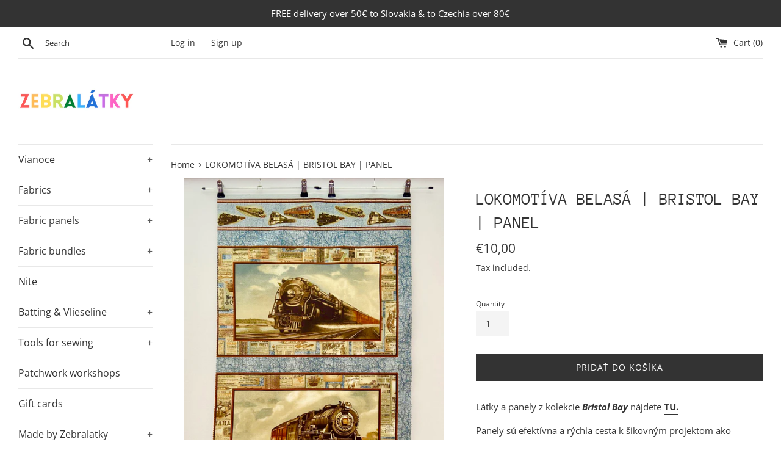

--- FILE ---
content_type: text/html; charset=utf-8
request_url: https://zebralatky.sk/en/products/lokomotiva-locomotion-panel
body_size: 22876
content:
<!doctype html>
<html class="supports-no-js" lang="en">
<head>
  
  <meta charset="utf-8">
  <meta http-equiv="X-UA-Compatible" content="IE=edge,chrome=1">
  <meta name="viewport" content="width=device-width,initial-scale=1">
  <meta name="theme-color" content="">
  <link rel="canonical" href="https://zebralatky.sk/en/products/lokomotiva-locomotion-panel">

  
    <link rel="shortcut icon" href="//zebralatky.sk/cdn/shop/files/Dizajn_bez_nazvu_32x32.png?v=1625138942" type="image/png" />
  

  <title>
  LOKOMOTÍVA BELASÁ | BRISTOL BAY | PANEL &ndash; Zebralatky
  </title>

  
    <meta name="description" content="Bavlnený panel zo 100% bavlny na šitie a patchwork značiek Moda, Makower, Red Rooster, FabriQuilt, Kaffe Fassett a veľa ďalšieho. Online predaj látok a kreatívny obchod v Bratislave. Dizajnérske látky na šitie patchworku, oblečenia a do interiéru, šijacie stroje a pomôcky. Kreatívne kurzy šitia, pletenia a tvorenia.">
  

  <!-- /snippets/social-meta-tags.liquid -->




<meta property="og:site_name" content="Zebralatky">
<meta property="og:url" content="https://zebralatky.sk/en/products/lokomotiva-locomotion-panel">
<meta property="og:title" content="LOKOMOTÍVA BELASÁ | BRISTOL BAY | PANEL">
<meta property="og:type" content="product">
<meta property="og:description" content="Bavlnený panel zo 100% bavlny na šitie a patchwork značiek Moda, Makower, Red Rooster, FabriQuilt, Kaffe Fassett a veľa ďalšieho. Online predaj látok a kreatívny obchod v Bratislave. Dizajnérske látky na šitie patchworku, oblečenia a do interiéru, šijacie stroje a pomôcky. Kreatívne kurzy šitia, pletenia a tvorenia.">

  <meta property="og:price:amount" content="10,00">
  <meta property="og:price:currency" content="EUR">

<meta property="og:image" content="http://zebralatky.sk/cdn/shop/products/IMG_E9315_1200x1200.jpg?v=1624004623"><meta property="og:image" content="http://zebralatky.sk/cdn/shop/products/IMG_E9316_1200x1200.jpg?v=1624004622"><meta property="og:image" content="http://zebralatky.sk/cdn/shop/products/IMG_E9317_1200x1200.jpg?v=1624004623">
<meta property="og:image:secure_url" content="https://zebralatky.sk/cdn/shop/products/IMG_E9315_1200x1200.jpg?v=1624004623"><meta property="og:image:secure_url" content="https://zebralatky.sk/cdn/shop/products/IMG_E9316_1200x1200.jpg?v=1624004622"><meta property="og:image:secure_url" content="https://zebralatky.sk/cdn/shop/products/IMG_E9317_1200x1200.jpg?v=1624004623">


<meta name="twitter:card" content="summary_large_image">
<meta name="twitter:title" content="LOKOMOTÍVA BELASÁ | BRISTOL BAY | PANEL">
<meta name="twitter:description" content="Bavlnený panel zo 100% bavlny na šitie a patchwork značiek Moda, Makower, Red Rooster, FabriQuilt, Kaffe Fassett a veľa ďalšieho. Online predaj látok a kreatívny obchod v Bratislave. Dizajnérske látky na šitie patchworku, oblečenia a do interiéru, šijacie stroje a pomôcky. Kreatívne kurzy šitia, pletenia a tvorenia.">


  <script>
    document.documentElement.className = document.documentElement.className.replace('supports-no-js', 'supports-js');

    var theme = {
      mapStrings: {
        addressError: "Error looking up that address",
        addressNoResults: "No results for that address",
        addressQueryLimit: "You have exceeded the Google API usage limit. Consider upgrading to a \u003ca href=\"https:\/\/developers.google.com\/maps\/premium\/usage-limits\"\u003ePremium Plan\u003c\/a\u003e.",
        authError: "There was a problem authenticating your Google Maps account."
      }
    }
  </script>

  <link href="//zebralatky.sk/cdn/shop/t/3/assets/theme.scss.css?v=150897370665352238431762179872" rel="stylesheet" type="text/css" media="all" />

  <script>window.performance && window.performance.mark && window.performance.mark('shopify.content_for_header.start');</script><meta id="shopify-digital-wallet" name="shopify-digital-wallet" content="/26648215609/digital_wallets/dialog">
<meta name="shopify-checkout-api-token" content="eff40067190f10b28f75e72b06cb34c3">
<meta id="in-context-paypal-metadata" data-shop-id="26648215609" data-venmo-supported="false" data-environment="production" data-locale="en_US" data-paypal-v4="true" data-currency="EUR">
<link rel="alternate" hreflang="x-default" href="https://zebralatky.sk/products/lokomotiva-locomotion-panel">
<link rel="alternate" hreflang="sk" href="https://zebralatky.sk/products/lokomotiva-locomotion-panel">
<link rel="alternate" hreflang="en" href="https://zebralatky.sk/en/products/lokomotiva-locomotion-panel">
<link rel="alternate" type="application/json+oembed" href="https://zebralatky.sk/en/products/lokomotiva-locomotion-panel.oembed">
<script async="async" src="/checkouts/internal/preloads.js?locale=en-SK"></script>
<script id="shopify-features" type="application/json">{"accessToken":"eff40067190f10b28f75e72b06cb34c3","betas":["rich-media-storefront-analytics"],"domain":"zebralatky.sk","predictiveSearch":true,"shopId":26648215609,"locale":"en"}</script>
<script>var Shopify = Shopify || {};
Shopify.shop = "zebralatky.myshopify.com";
Shopify.locale = "en";
Shopify.currency = {"active":"EUR","rate":"1.0"};
Shopify.country = "SK";
Shopify.theme = {"name":"Simple","id":79411281977,"schema_name":"Simple","schema_version":"11.1.2","theme_store_id":578,"role":"main"};
Shopify.theme.handle = "null";
Shopify.theme.style = {"id":null,"handle":null};
Shopify.cdnHost = "zebralatky.sk/cdn";
Shopify.routes = Shopify.routes || {};
Shopify.routes.root = "/en/";</script>
<script type="module">!function(o){(o.Shopify=o.Shopify||{}).modules=!0}(window);</script>
<script>!function(o){function n(){var o=[];function n(){o.push(Array.prototype.slice.apply(arguments))}return n.q=o,n}var t=o.Shopify=o.Shopify||{};t.loadFeatures=n(),t.autoloadFeatures=n()}(window);</script>
<script id="shop-js-analytics" type="application/json">{"pageType":"product"}</script>
<script defer="defer" async type="module" src="//zebralatky.sk/cdn/shopifycloud/shop-js/modules/v2/client.init-shop-cart-sync_BN7fPSNr.en.esm.js"></script>
<script defer="defer" async type="module" src="//zebralatky.sk/cdn/shopifycloud/shop-js/modules/v2/chunk.common_Cbph3Kss.esm.js"></script>
<script defer="defer" async type="module" src="//zebralatky.sk/cdn/shopifycloud/shop-js/modules/v2/chunk.modal_DKumMAJ1.esm.js"></script>
<script type="module">
  await import("//zebralatky.sk/cdn/shopifycloud/shop-js/modules/v2/client.init-shop-cart-sync_BN7fPSNr.en.esm.js");
await import("//zebralatky.sk/cdn/shopifycloud/shop-js/modules/v2/chunk.common_Cbph3Kss.esm.js");
await import("//zebralatky.sk/cdn/shopifycloud/shop-js/modules/v2/chunk.modal_DKumMAJ1.esm.js");

  window.Shopify.SignInWithShop?.initShopCartSync?.({"fedCMEnabled":true,"windoidEnabled":true});

</script>
<script id="__st">var __st={"a":26648215609,"offset":3600,"reqid":"df8d293e-cbfd-4937-920a-d3187ee684b0-1769884153","pageurl":"zebralatky.sk\/en\/products\/lokomotiva-locomotion-panel","u":"d5a06356ee7f","p":"product","rtyp":"product","rid":4680883994681};</script>
<script>window.ShopifyPaypalV4VisibilityTracking = true;</script>
<script id="captcha-bootstrap">!function(){'use strict';const t='contact',e='account',n='new_comment',o=[[t,t],['blogs',n],['comments',n],[t,'customer']],c=[[e,'customer_login'],[e,'guest_login'],[e,'recover_customer_password'],[e,'create_customer']],r=t=>t.map((([t,e])=>`form[action*='/${t}']:not([data-nocaptcha='true']) input[name='form_type'][value='${e}']`)).join(','),a=t=>()=>t?[...document.querySelectorAll(t)].map((t=>t.form)):[];function s(){const t=[...o],e=r(t);return a(e)}const i='password',u='form_key',d=['recaptcha-v3-token','g-recaptcha-response','h-captcha-response',i],f=()=>{try{return window.sessionStorage}catch{return}},m='__shopify_v',_=t=>t.elements[u];function p(t,e,n=!1){try{const o=window.sessionStorage,c=JSON.parse(o.getItem(e)),{data:r}=function(t){const{data:e,action:n}=t;return t[m]||n?{data:e,action:n}:{data:t,action:n}}(c);for(const[e,n]of Object.entries(r))t.elements[e]&&(t.elements[e].value=n);n&&o.removeItem(e)}catch(o){console.error('form repopulation failed',{error:o})}}const l='form_type',E='cptcha';function T(t){t.dataset[E]=!0}const w=window,h=w.document,L='Shopify',v='ce_forms',y='captcha';let A=!1;((t,e)=>{const n=(g='f06e6c50-85a8-45c8-87d0-21a2b65856fe',I='https://cdn.shopify.com/shopifycloud/storefront-forms-hcaptcha/ce_storefront_forms_captcha_hcaptcha.v1.5.2.iife.js',D={infoText:'Protected by hCaptcha',privacyText:'Privacy',termsText:'Terms'},(t,e,n)=>{const o=w[L][v],c=o.bindForm;if(c)return c(t,g,e,D).then(n);var r;o.q.push([[t,g,e,D],n]),r=I,A||(h.body.append(Object.assign(h.createElement('script'),{id:'captcha-provider',async:!0,src:r})),A=!0)});var g,I,D;w[L]=w[L]||{},w[L][v]=w[L][v]||{},w[L][v].q=[],w[L][y]=w[L][y]||{},w[L][y].protect=function(t,e){n(t,void 0,e),T(t)},Object.freeze(w[L][y]),function(t,e,n,w,h,L){const[v,y,A,g]=function(t,e,n){const i=e?o:[],u=t?c:[],d=[...i,...u],f=r(d),m=r(i),_=r(d.filter((([t,e])=>n.includes(e))));return[a(f),a(m),a(_),s()]}(w,h,L),I=t=>{const e=t.target;return e instanceof HTMLFormElement?e:e&&e.form},D=t=>v().includes(t);t.addEventListener('submit',(t=>{const e=I(t);if(!e)return;const n=D(e)&&!e.dataset.hcaptchaBound&&!e.dataset.recaptchaBound,o=_(e),c=g().includes(e)&&(!o||!o.value);(n||c)&&t.preventDefault(),c&&!n&&(function(t){try{if(!f())return;!function(t){const e=f();if(!e)return;const n=_(t);if(!n)return;const o=n.value;o&&e.removeItem(o)}(t);const e=Array.from(Array(32),(()=>Math.random().toString(36)[2])).join('');!function(t,e){_(t)||t.append(Object.assign(document.createElement('input'),{type:'hidden',name:u})),t.elements[u].value=e}(t,e),function(t,e){const n=f();if(!n)return;const o=[...t.querySelectorAll(`input[type='${i}']`)].map((({name:t})=>t)),c=[...d,...o],r={};for(const[a,s]of new FormData(t).entries())c.includes(a)||(r[a]=s);n.setItem(e,JSON.stringify({[m]:1,action:t.action,data:r}))}(t,e)}catch(e){console.error('failed to persist form',e)}}(e),e.submit())}));const S=(t,e)=>{t&&!t.dataset[E]&&(n(t,e.some((e=>e===t))),T(t))};for(const o of['focusin','change'])t.addEventListener(o,(t=>{const e=I(t);D(e)&&S(e,y())}));const B=e.get('form_key'),M=e.get(l),P=B&&M;t.addEventListener('DOMContentLoaded',(()=>{const t=y();if(P)for(const e of t)e.elements[l].value===M&&p(e,B);[...new Set([...A(),...v().filter((t=>'true'===t.dataset.shopifyCaptcha))])].forEach((e=>S(e,t)))}))}(h,new URLSearchParams(w.location.search),n,t,e,['guest_login'])})(!0,!0)}();</script>
<script integrity="sha256-4kQ18oKyAcykRKYeNunJcIwy7WH5gtpwJnB7kiuLZ1E=" data-source-attribution="shopify.loadfeatures" defer="defer" src="//zebralatky.sk/cdn/shopifycloud/storefront/assets/storefront/load_feature-a0a9edcb.js" crossorigin="anonymous"></script>
<script data-source-attribution="shopify.dynamic_checkout.dynamic.init">var Shopify=Shopify||{};Shopify.PaymentButton=Shopify.PaymentButton||{isStorefrontPortableWallets:!0,init:function(){window.Shopify.PaymentButton.init=function(){};var t=document.createElement("script");t.src="https://zebralatky.sk/cdn/shopifycloud/portable-wallets/latest/portable-wallets.en.js",t.type="module",document.head.appendChild(t)}};
</script>
<script data-source-attribution="shopify.dynamic_checkout.buyer_consent">
  function portableWalletsHideBuyerConsent(e){var t=document.getElementById("shopify-buyer-consent"),n=document.getElementById("shopify-subscription-policy-button");t&&n&&(t.classList.add("hidden"),t.setAttribute("aria-hidden","true"),n.removeEventListener("click",e))}function portableWalletsShowBuyerConsent(e){var t=document.getElementById("shopify-buyer-consent"),n=document.getElementById("shopify-subscription-policy-button");t&&n&&(t.classList.remove("hidden"),t.removeAttribute("aria-hidden"),n.addEventListener("click",e))}window.Shopify?.PaymentButton&&(window.Shopify.PaymentButton.hideBuyerConsent=portableWalletsHideBuyerConsent,window.Shopify.PaymentButton.showBuyerConsent=portableWalletsShowBuyerConsent);
</script>
<script data-source-attribution="shopify.dynamic_checkout.cart.bootstrap">document.addEventListener("DOMContentLoaded",(function(){function t(){return document.querySelector("shopify-accelerated-checkout-cart, shopify-accelerated-checkout")}if(t())Shopify.PaymentButton.init();else{new MutationObserver((function(e,n){t()&&(Shopify.PaymentButton.init(),n.disconnect())})).observe(document.body,{childList:!0,subtree:!0})}}));
</script>
<link id="shopify-accelerated-checkout-styles" rel="stylesheet" media="screen" href="https://zebralatky.sk/cdn/shopifycloud/portable-wallets/latest/accelerated-checkout-backwards-compat.css" crossorigin="anonymous">
<style id="shopify-accelerated-checkout-cart">
        #shopify-buyer-consent {
  margin-top: 1em;
  display: inline-block;
  width: 100%;
}

#shopify-buyer-consent.hidden {
  display: none;
}

#shopify-subscription-policy-button {
  background: none;
  border: none;
  padding: 0;
  text-decoration: underline;
  font-size: inherit;
  cursor: pointer;
}

#shopify-subscription-policy-button::before {
  box-shadow: none;
}

      </style>

<script>window.performance && window.performance.mark && window.performance.mark('shopify.content_for_header.end');</script>

  <script src="//zebralatky.sk/cdn/shop/t/3/assets/jquery-1.11.0.min.js?v=32460426840832490021586864529" type="text/javascript"></script>
  <script src="//zebralatky.sk/cdn/shop/t/3/assets/modernizr.min.js?v=44044439420609591321586864530" type="text/javascript"></script>

  <script src="//zebralatky.sk/cdn/shop/t/3/assets/lazysizes.min.js?v=155223123402716617051586864530" async="async"></script>

  
  
<script src="https://cdn.shopify.com/extensions/019c0df3-88cf-731f-9e5f-23c6f805a392/etranslate-244/assets/floating-selector.js" type="text/javascript" defer="defer"></script>
<link href="https://monorail-edge.shopifysvc.com" rel="dns-prefetch">
<script>(function(){if ("sendBeacon" in navigator && "performance" in window) {try {var session_token_from_headers = performance.getEntriesByType('navigation')[0].serverTiming.find(x => x.name == '_s').description;} catch {var session_token_from_headers = undefined;}var session_cookie_matches = document.cookie.match(/_shopify_s=([^;]*)/);var session_token_from_cookie = session_cookie_matches && session_cookie_matches.length === 2 ? session_cookie_matches[1] : "";var session_token = session_token_from_headers || session_token_from_cookie || "";function handle_abandonment_event(e) {var entries = performance.getEntries().filter(function(entry) {return /monorail-edge.shopifysvc.com/.test(entry.name);});if (!window.abandonment_tracked && entries.length === 0) {window.abandonment_tracked = true;var currentMs = Date.now();var navigation_start = performance.timing.navigationStart;var payload = {shop_id: 26648215609,url: window.location.href,navigation_start,duration: currentMs - navigation_start,session_token,page_type: "product"};window.navigator.sendBeacon("https://monorail-edge.shopifysvc.com/v1/produce", JSON.stringify({schema_id: "online_store_buyer_site_abandonment/1.1",payload: payload,metadata: {event_created_at_ms: currentMs,event_sent_at_ms: currentMs}}));}}window.addEventListener('pagehide', handle_abandonment_event);}}());</script>
<script id="web-pixels-manager-setup">(function e(e,d,r,n,o){if(void 0===o&&(o={}),!Boolean(null===(a=null===(i=window.Shopify)||void 0===i?void 0:i.analytics)||void 0===a?void 0:a.replayQueue)){var i,a;window.Shopify=window.Shopify||{};var t=window.Shopify;t.analytics=t.analytics||{};var s=t.analytics;s.replayQueue=[],s.publish=function(e,d,r){return s.replayQueue.push([e,d,r]),!0};try{self.performance.mark("wpm:start")}catch(e){}var l=function(){var e={modern:/Edge?\/(1{2}[4-9]|1[2-9]\d|[2-9]\d{2}|\d{4,})\.\d+(\.\d+|)|Firefox\/(1{2}[4-9]|1[2-9]\d|[2-9]\d{2}|\d{4,})\.\d+(\.\d+|)|Chrom(ium|e)\/(9{2}|\d{3,})\.\d+(\.\d+|)|(Maci|X1{2}).+ Version\/(15\.\d+|(1[6-9]|[2-9]\d|\d{3,})\.\d+)([,.]\d+|)( \(\w+\)|)( Mobile\/\w+|) Safari\/|Chrome.+OPR\/(9{2}|\d{3,})\.\d+\.\d+|(CPU[ +]OS|iPhone[ +]OS|CPU[ +]iPhone|CPU IPhone OS|CPU iPad OS)[ +]+(15[._]\d+|(1[6-9]|[2-9]\d|\d{3,})[._]\d+)([._]\d+|)|Android:?[ /-](13[3-9]|1[4-9]\d|[2-9]\d{2}|\d{4,})(\.\d+|)(\.\d+|)|Android.+Firefox\/(13[5-9]|1[4-9]\d|[2-9]\d{2}|\d{4,})\.\d+(\.\d+|)|Android.+Chrom(ium|e)\/(13[3-9]|1[4-9]\d|[2-9]\d{2}|\d{4,})\.\d+(\.\d+|)|SamsungBrowser\/([2-9]\d|\d{3,})\.\d+/,legacy:/Edge?\/(1[6-9]|[2-9]\d|\d{3,})\.\d+(\.\d+|)|Firefox\/(5[4-9]|[6-9]\d|\d{3,})\.\d+(\.\d+|)|Chrom(ium|e)\/(5[1-9]|[6-9]\d|\d{3,})\.\d+(\.\d+|)([\d.]+$|.*Safari\/(?![\d.]+ Edge\/[\d.]+$))|(Maci|X1{2}).+ Version\/(10\.\d+|(1[1-9]|[2-9]\d|\d{3,})\.\d+)([,.]\d+|)( \(\w+\)|)( Mobile\/\w+|) Safari\/|Chrome.+OPR\/(3[89]|[4-9]\d|\d{3,})\.\d+\.\d+|(CPU[ +]OS|iPhone[ +]OS|CPU[ +]iPhone|CPU IPhone OS|CPU iPad OS)[ +]+(10[._]\d+|(1[1-9]|[2-9]\d|\d{3,})[._]\d+)([._]\d+|)|Android:?[ /-](13[3-9]|1[4-9]\d|[2-9]\d{2}|\d{4,})(\.\d+|)(\.\d+|)|Mobile Safari.+OPR\/([89]\d|\d{3,})\.\d+\.\d+|Android.+Firefox\/(13[5-9]|1[4-9]\d|[2-9]\d{2}|\d{4,})\.\d+(\.\d+|)|Android.+Chrom(ium|e)\/(13[3-9]|1[4-9]\d|[2-9]\d{2}|\d{4,})\.\d+(\.\d+|)|Android.+(UC? ?Browser|UCWEB|U3)[ /]?(15\.([5-9]|\d{2,})|(1[6-9]|[2-9]\d|\d{3,})\.\d+)\.\d+|SamsungBrowser\/(5\.\d+|([6-9]|\d{2,})\.\d+)|Android.+MQ{2}Browser\/(14(\.(9|\d{2,})|)|(1[5-9]|[2-9]\d|\d{3,})(\.\d+|))(\.\d+|)|K[Aa][Ii]OS\/(3\.\d+|([4-9]|\d{2,})\.\d+)(\.\d+|)/},d=e.modern,r=e.legacy,n=navigator.userAgent;return n.match(d)?"modern":n.match(r)?"legacy":"unknown"}(),u="modern"===l?"modern":"legacy",c=(null!=n?n:{modern:"",legacy:""})[u],f=function(e){return[e.baseUrl,"/wpm","/b",e.hashVersion,"modern"===e.buildTarget?"m":"l",".js"].join("")}({baseUrl:d,hashVersion:r,buildTarget:u}),m=function(e){var d=e.version,r=e.bundleTarget,n=e.surface,o=e.pageUrl,i=e.monorailEndpoint;return{emit:function(e){var a=e.status,t=e.errorMsg,s=(new Date).getTime(),l=JSON.stringify({metadata:{event_sent_at_ms:s},events:[{schema_id:"web_pixels_manager_load/3.1",payload:{version:d,bundle_target:r,page_url:o,status:a,surface:n,error_msg:t},metadata:{event_created_at_ms:s}}]});if(!i)return console&&console.warn&&console.warn("[Web Pixels Manager] No Monorail endpoint provided, skipping logging."),!1;try{return self.navigator.sendBeacon.bind(self.navigator)(i,l)}catch(e){}var u=new XMLHttpRequest;try{return u.open("POST",i,!0),u.setRequestHeader("Content-Type","text/plain"),u.send(l),!0}catch(e){return console&&console.warn&&console.warn("[Web Pixels Manager] Got an unhandled error while logging to Monorail."),!1}}}}({version:r,bundleTarget:l,surface:e.surface,pageUrl:self.location.href,monorailEndpoint:e.monorailEndpoint});try{o.browserTarget=l,function(e){var d=e.src,r=e.async,n=void 0===r||r,o=e.onload,i=e.onerror,a=e.sri,t=e.scriptDataAttributes,s=void 0===t?{}:t,l=document.createElement("script"),u=document.querySelector("head"),c=document.querySelector("body");if(l.async=n,l.src=d,a&&(l.integrity=a,l.crossOrigin="anonymous"),s)for(var f in s)if(Object.prototype.hasOwnProperty.call(s,f))try{l.dataset[f]=s[f]}catch(e){}if(o&&l.addEventListener("load",o),i&&l.addEventListener("error",i),u)u.appendChild(l);else{if(!c)throw new Error("Did not find a head or body element to append the script");c.appendChild(l)}}({src:f,async:!0,onload:function(){if(!function(){var e,d;return Boolean(null===(d=null===(e=window.Shopify)||void 0===e?void 0:e.analytics)||void 0===d?void 0:d.initialized)}()){var d=window.webPixelsManager.init(e)||void 0;if(d){var r=window.Shopify.analytics;r.replayQueue.forEach((function(e){var r=e[0],n=e[1],o=e[2];d.publishCustomEvent(r,n,o)})),r.replayQueue=[],r.publish=d.publishCustomEvent,r.visitor=d.visitor,r.initialized=!0}}},onerror:function(){return m.emit({status:"failed",errorMsg:"".concat(f," has failed to load")})},sri:function(e){var d=/^sha384-[A-Za-z0-9+/=]+$/;return"string"==typeof e&&d.test(e)}(c)?c:"",scriptDataAttributes:o}),m.emit({status:"loading"})}catch(e){m.emit({status:"failed",errorMsg:(null==e?void 0:e.message)||"Unknown error"})}}})({shopId: 26648215609,storefrontBaseUrl: "https://zebralatky.sk",extensionsBaseUrl: "https://extensions.shopifycdn.com/cdn/shopifycloud/web-pixels-manager",monorailEndpoint: "https://monorail-edge.shopifysvc.com/unstable/produce_batch",surface: "storefront-renderer",enabledBetaFlags: ["2dca8a86"],webPixelsConfigList: [{"id":"shopify-app-pixel","configuration":"{}","eventPayloadVersion":"v1","runtimeContext":"STRICT","scriptVersion":"0450","apiClientId":"shopify-pixel","type":"APP","privacyPurposes":["ANALYTICS","MARKETING"]},{"id":"shopify-custom-pixel","eventPayloadVersion":"v1","runtimeContext":"LAX","scriptVersion":"0450","apiClientId":"shopify-pixel","type":"CUSTOM","privacyPurposes":["ANALYTICS","MARKETING"]}],isMerchantRequest: false,initData: {"shop":{"name":"Zebralatky","paymentSettings":{"currencyCode":"EUR"},"myshopifyDomain":"zebralatky.myshopify.com","countryCode":"SK","storefrontUrl":"https:\/\/zebralatky.sk\/en"},"customer":null,"cart":null,"checkout":null,"productVariants":[{"price":{"amount":10.0,"currencyCode":"EUR"},"product":{"title":"LOKOMOTÍVA BELASÁ | BRISTOL BAY | PANEL","vendor":"Benartex, USA","id":"4680883994681","untranslatedTitle":"LOKOMOTÍVA BELASÁ | BRISTOL BAY | PANEL","url":"\/en\/products\/lokomotiva-locomotion-panel","type":"Panel"},"id":"31784171307065","image":{"src":"\/\/zebralatky.sk\/cdn\/shop\/products\/IMG_E9315.jpg?v=1624004623"},"sku":"","title":"Default Title","untranslatedTitle":"Default Title"}],"purchasingCompany":null},},"https://zebralatky.sk/cdn","1d2a099fw23dfb22ep557258f5m7a2edbae",{"modern":"","legacy":""},{"shopId":"26648215609","storefrontBaseUrl":"https:\/\/zebralatky.sk","extensionBaseUrl":"https:\/\/extensions.shopifycdn.com\/cdn\/shopifycloud\/web-pixels-manager","surface":"storefront-renderer","enabledBetaFlags":"[\"2dca8a86\"]","isMerchantRequest":"false","hashVersion":"1d2a099fw23dfb22ep557258f5m7a2edbae","publish":"custom","events":"[[\"page_viewed\",{}],[\"product_viewed\",{\"productVariant\":{\"price\":{\"amount\":10.0,\"currencyCode\":\"EUR\"},\"product\":{\"title\":\"LOKOMOTÍVA BELASÁ | BRISTOL BAY | PANEL\",\"vendor\":\"Benartex, USA\",\"id\":\"4680883994681\",\"untranslatedTitle\":\"LOKOMOTÍVA BELASÁ | BRISTOL BAY | PANEL\",\"url\":\"\/en\/products\/lokomotiva-locomotion-panel\",\"type\":\"Panel\"},\"id\":\"31784171307065\",\"image\":{\"src\":\"\/\/zebralatky.sk\/cdn\/shop\/products\/IMG_E9315.jpg?v=1624004623\"},\"sku\":\"\",\"title\":\"Default Title\",\"untranslatedTitle\":\"Default Title\"}}]]"});</script><script>
  window.ShopifyAnalytics = window.ShopifyAnalytics || {};
  window.ShopifyAnalytics.meta = window.ShopifyAnalytics.meta || {};
  window.ShopifyAnalytics.meta.currency = 'EUR';
  var meta = {"product":{"id":4680883994681,"gid":"gid:\/\/shopify\/Product\/4680883994681","vendor":"Benartex, USA","type":"Panel","handle":"lokomotiva-locomotion-panel","variants":[{"id":31784171307065,"price":1000,"name":"LOKOMOTÍVA BELASÁ | BRISTOL BAY | PANEL","public_title":null,"sku":""}],"remote":false},"page":{"pageType":"product","resourceType":"product","resourceId":4680883994681,"requestId":"df8d293e-cbfd-4937-920a-d3187ee684b0-1769884153"}};
  for (var attr in meta) {
    window.ShopifyAnalytics.meta[attr] = meta[attr];
  }
</script>
<script class="analytics">
  (function () {
    var customDocumentWrite = function(content) {
      var jquery = null;

      if (window.jQuery) {
        jquery = window.jQuery;
      } else if (window.Checkout && window.Checkout.$) {
        jquery = window.Checkout.$;
      }

      if (jquery) {
        jquery('body').append(content);
      }
    };

    var hasLoggedConversion = function(token) {
      if (token) {
        return document.cookie.indexOf('loggedConversion=' + token) !== -1;
      }
      return false;
    }

    var setCookieIfConversion = function(token) {
      if (token) {
        var twoMonthsFromNow = new Date(Date.now());
        twoMonthsFromNow.setMonth(twoMonthsFromNow.getMonth() + 2);

        document.cookie = 'loggedConversion=' + token + '; expires=' + twoMonthsFromNow;
      }
    }

    var trekkie = window.ShopifyAnalytics.lib = window.trekkie = window.trekkie || [];
    if (trekkie.integrations) {
      return;
    }
    trekkie.methods = [
      'identify',
      'page',
      'ready',
      'track',
      'trackForm',
      'trackLink'
    ];
    trekkie.factory = function(method) {
      return function() {
        var args = Array.prototype.slice.call(arguments);
        args.unshift(method);
        trekkie.push(args);
        return trekkie;
      };
    };
    for (var i = 0; i < trekkie.methods.length; i++) {
      var key = trekkie.methods[i];
      trekkie[key] = trekkie.factory(key);
    }
    trekkie.load = function(config) {
      trekkie.config = config || {};
      trekkie.config.initialDocumentCookie = document.cookie;
      var first = document.getElementsByTagName('script')[0];
      var script = document.createElement('script');
      script.type = 'text/javascript';
      script.onerror = function(e) {
        var scriptFallback = document.createElement('script');
        scriptFallback.type = 'text/javascript';
        scriptFallback.onerror = function(error) {
                var Monorail = {
      produce: function produce(monorailDomain, schemaId, payload) {
        var currentMs = new Date().getTime();
        var event = {
          schema_id: schemaId,
          payload: payload,
          metadata: {
            event_created_at_ms: currentMs,
            event_sent_at_ms: currentMs
          }
        };
        return Monorail.sendRequest("https://" + monorailDomain + "/v1/produce", JSON.stringify(event));
      },
      sendRequest: function sendRequest(endpointUrl, payload) {
        // Try the sendBeacon API
        if (window && window.navigator && typeof window.navigator.sendBeacon === 'function' && typeof window.Blob === 'function' && !Monorail.isIos12()) {
          var blobData = new window.Blob([payload], {
            type: 'text/plain'
          });

          if (window.navigator.sendBeacon(endpointUrl, blobData)) {
            return true;
          } // sendBeacon was not successful

        } // XHR beacon

        var xhr = new XMLHttpRequest();

        try {
          xhr.open('POST', endpointUrl);
          xhr.setRequestHeader('Content-Type', 'text/plain');
          xhr.send(payload);
        } catch (e) {
          console.log(e);
        }

        return false;
      },
      isIos12: function isIos12() {
        return window.navigator.userAgent.lastIndexOf('iPhone; CPU iPhone OS 12_') !== -1 || window.navigator.userAgent.lastIndexOf('iPad; CPU OS 12_') !== -1;
      }
    };
    Monorail.produce('monorail-edge.shopifysvc.com',
      'trekkie_storefront_load_errors/1.1',
      {shop_id: 26648215609,
      theme_id: 79411281977,
      app_name: "storefront",
      context_url: window.location.href,
      source_url: "//zebralatky.sk/cdn/s/trekkie.storefront.c59ea00e0474b293ae6629561379568a2d7c4bba.min.js"});

        };
        scriptFallback.async = true;
        scriptFallback.src = '//zebralatky.sk/cdn/s/trekkie.storefront.c59ea00e0474b293ae6629561379568a2d7c4bba.min.js';
        first.parentNode.insertBefore(scriptFallback, first);
      };
      script.async = true;
      script.src = '//zebralatky.sk/cdn/s/trekkie.storefront.c59ea00e0474b293ae6629561379568a2d7c4bba.min.js';
      first.parentNode.insertBefore(script, first);
    };
    trekkie.load(
      {"Trekkie":{"appName":"storefront","development":false,"defaultAttributes":{"shopId":26648215609,"isMerchantRequest":null,"themeId":79411281977,"themeCityHash":"10038575455990813291","contentLanguage":"en","currency":"EUR","eventMetadataId":"445f0bda-0776-4e08-be6f-50555cc7ac5d"},"isServerSideCookieWritingEnabled":true,"monorailRegion":"shop_domain","enabledBetaFlags":["65f19447","b5387b81"]},"Session Attribution":{},"S2S":{"facebookCapiEnabled":false,"source":"trekkie-storefront-renderer","apiClientId":580111}}
    );

    var loaded = false;
    trekkie.ready(function() {
      if (loaded) return;
      loaded = true;

      window.ShopifyAnalytics.lib = window.trekkie;

      var originalDocumentWrite = document.write;
      document.write = customDocumentWrite;
      try { window.ShopifyAnalytics.merchantGoogleAnalytics.call(this); } catch(error) {};
      document.write = originalDocumentWrite;

      window.ShopifyAnalytics.lib.page(null,{"pageType":"product","resourceType":"product","resourceId":4680883994681,"requestId":"df8d293e-cbfd-4937-920a-d3187ee684b0-1769884153","shopifyEmitted":true});

      var match = window.location.pathname.match(/checkouts\/(.+)\/(thank_you|post_purchase)/)
      var token = match? match[1]: undefined;
      if (!hasLoggedConversion(token)) {
        setCookieIfConversion(token);
        window.ShopifyAnalytics.lib.track("Viewed Product",{"currency":"EUR","variantId":31784171307065,"productId":4680883994681,"productGid":"gid:\/\/shopify\/Product\/4680883994681","name":"LOKOMOTÍVA BELASÁ | BRISTOL BAY | PANEL","price":"10.00","sku":"","brand":"Benartex, USA","variant":null,"category":"Panel","nonInteraction":true,"remote":false},undefined,undefined,{"shopifyEmitted":true});
      window.ShopifyAnalytics.lib.track("monorail:\/\/trekkie_storefront_viewed_product\/1.1",{"currency":"EUR","variantId":31784171307065,"productId":4680883994681,"productGid":"gid:\/\/shopify\/Product\/4680883994681","name":"LOKOMOTÍVA BELASÁ | BRISTOL BAY | PANEL","price":"10.00","sku":"","brand":"Benartex, USA","variant":null,"category":"Panel","nonInteraction":true,"remote":false,"referer":"https:\/\/zebralatky.sk\/en\/products\/lokomotiva-locomotion-panel"});
      }
    });


        var eventsListenerScript = document.createElement('script');
        eventsListenerScript.async = true;
        eventsListenerScript.src = "//zebralatky.sk/cdn/shopifycloud/storefront/assets/shop_events_listener-3da45d37.js";
        document.getElementsByTagName('head')[0].appendChild(eventsListenerScript);

})();</script>
<script
  defer
  src="https://zebralatky.sk/cdn/shopifycloud/perf-kit/shopify-perf-kit-3.1.0.min.js"
  data-application="storefront-renderer"
  data-shop-id="26648215609"
  data-render-region="gcp-us-east1"
  data-page-type="product"
  data-theme-instance-id="79411281977"
  data-theme-name="Simple"
  data-theme-version="11.1.2"
  data-monorail-region="shop_domain"
  data-resource-timing-sampling-rate="10"
  data-shs="true"
  data-shs-beacon="true"
  data-shs-export-with-fetch="true"
  data-shs-logs-sample-rate="1"
  data-shs-beacon-endpoint="https://zebralatky.sk/api/collect"
></script>
</head>

<body id="lokomotiva-belasa-bristol-bay-panel" class="template-product">

  <a class="in-page-link visually-hidden skip-link" href="#MainContent">Skip to content</a>

  <div id="shopify-section-header" class="shopify-section">

  <style>
    .site-header__logo {
      width: 190px;
    }
    #HeaderLogoWrapper {
      max-width: 190px !important;
    }
  </style>
  <style>
    .announcement-bar--link:hover {
      

      
        background-color: #3d3d3d;
      
    }
  </style>

  
    <a href="/en/collections/latky" class="announcement-bar announcement-bar--link">
  

    <p class="announcement-bar__message site-wrapper">FREE delivery over 50€ to Slovakia &amp; to Czechia over 80€</p>

  
    </a>
  


<div class="site-wrapper">
  <div class="top-bar grid">

    <div class="grid__item medium-up--one-fifth small--one-half">
      <div class="top-bar__search">
        <a href="/en/search" class="medium-up--hide">
          <svg aria-hidden="true" focusable="false" role="presentation" class="icon icon-search" viewBox="0 0 20 20"><path fill="#444" d="M18.64 17.02l-5.31-5.31c.81-1.08 1.26-2.43 1.26-3.87C14.5 4.06 11.44 1 7.75 1S1 4.06 1 7.75s3.06 6.75 6.75 6.75c1.44 0 2.79-.45 3.87-1.26l5.31 5.31c.45.45 1.26.54 1.71.09.45-.36.45-1.17 0-1.62zM3.25 7.75c0-2.52 1.98-4.5 4.5-4.5s4.5 1.98 4.5 4.5-1.98 4.5-4.5 4.5-4.5-1.98-4.5-4.5z"/></svg>
        </a>
        <form action="/en/search" method="get" class="search-bar small--hide" role="search">
          
          <button type="submit" class="search-bar__submit">
            <svg aria-hidden="true" focusable="false" role="presentation" class="icon icon-search" viewBox="0 0 20 20"><path fill="#444" d="M18.64 17.02l-5.31-5.31c.81-1.08 1.26-2.43 1.26-3.87C14.5 4.06 11.44 1 7.75 1S1 4.06 1 7.75s3.06 6.75 6.75 6.75c1.44 0 2.79-.45 3.87-1.26l5.31 5.31c.45.45 1.26.54 1.71.09.45-.36.45-1.17 0-1.62zM3.25 7.75c0-2.52 1.98-4.5 4.5-4.5s4.5 1.98 4.5 4.5-1.98 4.5-4.5 4.5-4.5-1.98-4.5-4.5z"/></svg>
            <span class="icon__fallback-text">Search</span>
          </button>
          <input type="search" name="q" class="search-bar__input" value="" placeholder="Search" aria-label="Search">
        </form>
      </div>
    </div>

    
      <div class="grid__item medium-up--two-fifths small--hide">
        <span class="customer-links small--hide">
          
            <a href="/en/account/login" id="customer_login_link">Log in</a>
            <span class="vertical-divider"></span>
            <a href="/en/account/register" id="customer_register_link">Sign up</a>
          
        </span>
      </div>
    

    <div class="grid__item  medium-up--two-fifths  small--one-half text-right">
      <a href="/en/cart" class="site-header__cart">
        <svg aria-hidden="true" focusable="false" role="presentation" class="icon icon-cart" viewBox="0 0 20 20"><path fill="#444" d="M18.936 5.564c-.144-.175-.35-.207-.55-.207h-.003L6.774 4.286c-.272 0-.417.089-.491.18-.079.096-.16.263-.094.585l2.016 5.705c.163.407.642.673 1.068.673h8.401c.433 0 .854-.285.941-.725l.484-4.571c.045-.221-.015-.388-.163-.567z"/><path fill="#444" d="M17.107 12.5H7.659L4.98 4.117l-.362-1.059c-.138-.401-.292-.559-.695-.559H.924c-.411 0-.748.303-.748.714s.337.714.748.714h2.413l3.002 9.48c.126.38.295.52.942.52h9.825c.411 0 .748-.303.748-.714s-.336-.714-.748-.714zM10.424 16.23a1.498 1.498 0 1 1-2.997 0 1.498 1.498 0 0 1 2.997 0zM16.853 16.23a1.498 1.498 0 1 1-2.997 0 1.498 1.498 0 0 1 2.997 0z"/></svg>
        <span class="small--hide">
          Cart
          (<span id="CartCount">0</span>)
        </span>
      </a>
    </div>
  </div>

  <hr class="small--hide hr--border">

  <header class="site-header grid medium-up--grid--table" role="banner">
    <div class="grid__item small--text-center">
      <div itemscope itemtype="http://schema.org/Organization">
        

          <div id="HeaderLogoWrapper" class="supports-js">
            <a href="/en" itemprop="url" style="padding-top:22.63726372637264%; display: block;">
              <img id="HeaderLogo"
                   class="lazyload"
                   src="//zebralatky.sk/cdn/shop/files/zebralatky_4_150x150.png?v=1648722777"
                   data-src="//zebralatky.sk/cdn/shop/files/zebralatky_4_{width}x.png?v=1648722777"
                   data-widths="[180, 360, 540, 720, 900, 1080, 1296, 1512, 1728, 2048]"
                   data-aspectratio="0.7105263157894737"
                   data-sizes="auto"
                   alt="Zebralatky"
                   itemprop="logo">
            </a>
          </div>
          <noscript>
            
            <a href="/en" itemprop="url">
              <img class="site-header__logo" src="//zebralatky.sk/cdn/shop/files/zebralatky_4_190x.png?v=1648722777"
              srcset="//zebralatky.sk/cdn/shop/files/zebralatky_4_190x.png?v=1648722777 1x, //zebralatky.sk/cdn/shop/files/zebralatky_4_190x@2x.png?v=1648722777 2x"
              alt="Zebralatky"
              itemprop="logo">
            </a>
          </noscript>
          
        
      </div>
    </div>
    
  </header>
</div>




</div>

    

  <div class="site-wrapper">

    <div class="grid">

      <div id="shopify-section-sidebar" class="shopify-section"><div data-section-id="sidebar" data-section-type="sidebar-section">
  <nav class="grid__item small--text-center medium-up--one-fifth" role="navigation">
    <hr class="hr--small medium-up--hide">
    <button id="ToggleMobileMenu" class="mobile-menu-icon medium-up--hide" aria-haspopup="true" aria-owns="SiteNav">
      <span class="line"></span>
      <span class="line"></span>
      <span class="line"></span>
      <span class="line"></span>
      <span class="icon__fallback-text">Menu</span>
    </button>
    <div id="SiteNav" class="site-nav" role="menu">
      <ul class="list--nav">
        
          
          
            

            

            <li class="site-nav--has-submenu site-nav__item">
              <button class="site-nav__link btn--link site-nav__expand" aria-expanded="false" aria-controls="Collapsible-1">
                Vianoce
                <span class="site-nav__link__text" aria-hidden="true">+</span>
              </button>
              <ul id="Collapsible-1" class="site-nav__submenu site-nav__submenu--collapsed" aria-hidden="true" style="display: none;">
                
                  
                    <li >
                      <a href="/en/collections/vianoce" class="site-nav__link">Vianočné látky</a>
                    </li>
                  
                
                  
                    <li >
                      <a href="/en/collections/vianocne-balicky" class="site-nav__link">Vianočné balíčky</a>
                    </li>
                  
                
                  
                    <li >
                      <a href="/en/collections/vianocne" class="site-nav__link">Vianočné panely</a>
                    </li>
                  
                
                  
                    <li >
                      <a href="/en/collections/adventne-kalendare-a-cizmy" class="site-nav__link">Adventné kalendáre a čižmy</a>
                    </li>
                  
                
                  
                    <li >
                      <a href="/en/collections/vianoce-1" class="site-nav__link">Vianočné hotové produkty</a>
                    </li>
                  
                
              </ul>
            </li>
          
        
          
          
            

            

            <li class="site-nav--has-submenu site-nav__item">
              <button class="site-nav__link btn--link site-nav__expand" aria-expanded="false" aria-controls="Collapsible-2">
                Fabrics
                <span class="site-nav__link__text" aria-hidden="true">+</span>
              </button>
              <ul id="Collapsible-2" class="site-nav__submenu site-nav__submenu--collapsed" aria-hidden="true" style="display: none;">
                
                  
                    

                    

                    <li class="site-nav--has-submenu">
                      <button class="site-nav__link btn--link site-nav__expand" aria-expanded="false" aria-controls="Collapsible-2-1">
                        By pattern
                        <span class="site-nav__link__text" aria-hidden="true">+</span>
                      </button>
                      <ul id="Collapsible-2-1" class="site-nav__submenu site-nav__submenu--grandchild site-nav__submenu--collapsed" aria-hidden="true" style="display: none;">
                        
                          <li class="site-nav__grandchild">
                            <a href="/en/collections/batika" class="site-nav__link">Batics</a>
                          </li>
                        
                          <li class="site-nav__grandchild">
                            <a href="/en/collections/bez-vzoru" class="site-nav__link">No pattern (monochromatic)</a>
                          </li>
                        
                          <li class="site-nav__grandchild">
                            <a href="/en/collections/bodky-hviezdicky" class="site-nav__link">Dots and Stars</a>
                          </li>
                        
                          <li class="site-nav__grandchild">
                            <a href="/en/collections/geometria-pismo" class="site-nav__link">Geometry and writing</a>
                          </li>
                        
                          <li class="site-nav__grandchild">
                            <a href="/en/collections/jemny-vzor" class="site-nav__link">Gentle pattern</a>
                          </li>
                        
                          <li class="site-nav__grandchild">
                            <a href="/en/collections/kvety" class="site-nav__link">Flowers (all)</a>
                          </li>
                        
                          <li class="site-nav__grandchild">
                            <a href="/en/collections/male-kvety" class="site-nav__link">Flowers (small)</a>
                          </li>
                        
                          <li class="site-nav__grandchild">
                            <a href="/en/collections/stredne-kvety" class="site-nav__link">Flowers (medium)</a>
                          </li>
                        
                          <li class="site-nav__grandchild">
                            <a href="/en/collections/vacsie-kvety" class="site-nav__link">Flowers (big)</a>
                          </li>
                        
                          <li class="site-nav__grandchild">
                            <a href="/en/collections/maly-vzor" class="site-nav__link">Small pattern</a>
                          </li>
                        
                          <li class="site-nav__grandchild">
                            <a href="/en/collections/ornamenty" class="site-nav__link">Ornaments</a>
                          </li>
                        
                          <li class="site-nav__grandchild">
                            <a href="/en/collections/pruzky-karo" class="site-nav__link">Stripes and gingham</a>
                          </li>
                        
                          <li class="site-nav__grandchild">
                            <a href="/en/collections/vyrazny-vzor" class="site-nav__link">Bold pattern</a>
                          </li>
                        
                      </ul>
                    </li>
                  
                
                  
                    

                    

                    <li class="site-nav--has-submenu">
                      <button class="site-nav__link btn--link site-nav__expand" aria-expanded="false" aria-controls="Collapsible-2-2">
                        By theme
                        <span class="site-nav__link__text" aria-hidden="true">+</span>
                      </button>
                      <ul id="Collapsible-2-2" class="site-nav__submenu site-nav__submenu--grandchild site-nav__submenu--collapsed" aria-hidden="true" style="display: none;">
                        
                          <li class="site-nav__grandchild">
                            <a href="/en/collections/detske" class="site-nav__link">Kids &amp; babies</a>
                          </li>
                        
                          <li class="site-nav__grandchild">
                            <a href="/en/collections/jar-velka-noc" class="site-nav__link">Easter and spring</a>
                          </li>
                        
                          <li class="site-nav__grandchild">
                            <a href="/en/collections/jedlo-varenie" class="site-nav__link">Food &amp; cooking</a>
                          </li>
                        
                          <li class="site-nav__grandchild">
                            <a href="/en/collections/jesen-halloween" class="site-nav__link">Autumn &amp; Halloween</a>
                          </li>
                        
                          <li class="site-nav__grandchild">
                            <a href="/en/collections/kaffe-fassett" class="site-nav__link">Kaffe Fassett Collective a viac</a>
                          </li>
                        
                          <li class="site-nav__grandchild">
                            <a href="/en/collections/laska-valentin" class="site-nav__link">Love &amp; valentine</a>
                          </li>
                        
                          <li class="site-nav__grandchild">
                            <a href="/en/collections/leto-dovolenka" class="site-nav__link">Summer &amp; holiday</a>
                          </li>
                        
                          <li class="site-nav__grandchild">
                            <a href="/en/collections/mesta" class="site-nav__link">Cities</a>
                          </li>
                        
                          <li class="site-nav__grandchild">
                            <a href="/en/collections/priroda" class="site-nav__link">Nature</a>
                          </li>
                        
                          <li class="site-nav__grandchild">
                            <a href="/en/collections/sitie-1" class="site-nav__link">Sewing</a>
                          </li>
                        
                          <li class="site-nav__grandchild">
                            <a href="/en/collections/vintage" class="site-nav__link">Vintage</a>
                          </li>
                        
                          <li class="site-nav__grandchild">
                            <a href="/en/collections/vianoce" class="site-nav__link">Christmas</a>
                          </li>
                        
                          <li class="site-nav__grandchild">
                            <a href="/en/collections/zvierata" class="site-nav__link">Animals</a>
                          </li>
                        
                      </ul>
                    </li>
                  
                
                  
                    

                    

                    <li class="site-nav--has-submenu">
                      <button class="site-nav__link btn--link site-nav__expand" aria-expanded="false" aria-controls="Collapsible-2-3">
                        By colour
                        <span class="site-nav__link__text" aria-hidden="true">+</span>
                      </button>
                      <ul id="Collapsible-2-3" class="site-nav__submenu site-nav__submenu--grandchild site-nav__submenu--collapsed" aria-hidden="true" style="display: none;">
                        
                          <li class="site-nav__grandchild">
                            <a href="/en/collections/latky/biela" class="site-nav__link">White</a>
                          </li>
                        
                          <li class="site-nav__grandchild">
                            <a href="/en/collections/latky/b%C3%A9%C5%BEov%C3%A1" class="site-nav__link">Beige</a>
                          </li>
                        
                          <li class="site-nav__grandchild">
                            <a href="/en/collections/latky/%C5%BElt%C3%A1" class="site-nav__link">Yellow</a>
                          </li>
                        
                          <li class="site-nav__grandchild">
                            <a href="/en/collections/latky/oran%C5%BEov%C3%A1" class="site-nav__link">Orange</a>
                          </li>
                        
                          <li class="site-nav__grandchild">
                            <a href="/en/collections/latky/%C4%8Derven%C3%A1" class="site-nav__link">Red</a>
                          </li>
                        
                          <li class="site-nav__grandchild">
                            <a href="/en/collections/latky/bordov%C3%A1" class="site-nav__link">Burgundy</a>
                          </li>
                        
                          <li class="site-nav__grandchild">
                            <a href="/en/collections/latky/ru%C5%BEov%C3%A1" class="site-nav__link">Pink</a>
                          </li>
                        
                          <li class="site-nav__grandchild">
                            <a href="/en/collections/latky/fialov%C3%A1" class="site-nav__link">Purple</a>
                          </li>
                        
                          <li class="site-nav__grandchild">
                            <a href="/en/collections/latky/modr%C3%A1" class="site-nav__link">Blue</a>
                          </li>
                        
                          <li class="site-nav__grandchild">
                            <a href="/en/collections/latky/modr%C3%A1-(svetl%C3%A1)" class="site-nav__link">Blue (light)</a>
                          </li>
                        
                          <li class="site-nav__grandchild">
                            <a href="/en/collections/latky/tyrkysov%C3%A1" class="site-nav__link">Turquoise</a>
                          </li>
                        
                          <li class="site-nav__grandchild">
                            <a href="/en/collections/latky/zelen%C3%A1" class="site-nav__link">Green</a>
                          </li>
                        
                          <li class="site-nav__grandchild">
                            <a href="/en/collections/latky/hned%C3%A1" class="site-nav__link">Brown</a>
                          </li>
                        
                          <li class="site-nav__grandchild">
                            <a href="/en/collections/latky/%C5%A1ed%C3%A1" class="site-nav__link">Grey</a>
                          </li>
                        
                          <li class="site-nav__grandchild">
                            <a href="/en/collections/latky/%C4%8Dierna" class="site-nav__link">Black</a>
                          </li>
                        
                          <li class="site-nav__grandchild">
                            <a href="/en/collections/latky/metalick%C3%A1" class="site-nav__link">Metallic</a>
                          </li>
                        
                      </ul>
                    </li>
                  
                
                  
                    

                    

                    <li class="site-nav--has-submenu">
                      <button class="site-nav__link btn--link site-nav__expand" aria-expanded="false" aria-controls="Collapsible-2-4">
                        By edition
                        <span class="site-nav__link__text" aria-hidden="true">+</span>
                      </button>
                      <ul id="Collapsible-2-4" class="site-nav__submenu site-nav__submenu--grandchild site-nav__submenu--collapsed" aria-hidden="true" style="display: none;">
                        
                          <li class="site-nav__grandchild">
                            <a href="/en/collections/edicia-caj-o-piatej" class="site-nav__link">5 &#39;clock Tea</a>
                          </li>
                        
                          <li class="site-nav__grandchild">
                            <a href="/en/collections/edicia-cerveno-biela" class="site-nav__link">Red-white Flowers</a>
                          </li>
                        
                          <li class="site-nav__grandchild">
                            <a href="/en/collections/edicia-japonska-zahrada" class="site-nav__link">Japenese Garden</a>
                          </li>
                        
                          <li class="site-nav__grandchild">
                            <a href="/en/collections/edicia-les" class="site-nav__link">Forest and forest animals</a>
                          </li>
                        
                          <li class="site-nav__grandchild">
                            <a href="/en/collections/modre-kvety" class="site-nav__link">Blue Flowers</a>
                          </li>
                        
                          <li class="site-nav__grandchild">
                            <a href="/en/collections/morsky-svet" class="site-nav__link">Sea world</a>
                          </li>
                        
                          <li class="site-nav__grandchild">
                            <a href="/en/collections/edicia-na-farme" class="site-nav__link">Farm</a>
                          </li>
                        
                          <li class="site-nav__grandchild">
                            <a href="/en/collections/kaffe-fassett" class="site-nav__link">Rowan, Free Spirit a Kaffe Fassett</a>
                          </li>
                        
                          <li class="site-nav__grandchild">
                            <a href="/en/collections/edicia-safari" class="site-nav__link">Safari</a>
                          </li>
                        
                          <li class="site-nav__grandchild">
                            <a href="/en/collections/latky/_trend" class="site-nav__link">Trend</a>
                          </li>
                        
                          <li class="site-nav__grandchild">
                            <a href="/en/collections/edicia-vilove-kralovstvo" class="site-nav__link">Fairies</a>
                          </li>
                        
                          <li class="site-nav__grandchild">
                            <a href="/en/collections/edicia-vinna-cesta" class="site-nav__link">WIne country</a>
                          </li>
                        
                          <li class="site-nav__grandchild">
                            <a href="/en/collections/vintage-rose" class="site-nav__link">Vintage Rose</a>
                          </li>
                        
                      </ul>
                    </li>
                  
                
                  
                    <li >
                      <a href="/en/collections/posledne-kusy" class="site-nav__link">Posledné kusy</a>
                    </li>
                  
                
                  
                    <li >
                      <a href="/en/collections/vsetky-latky" class="site-nav__link">All fabrics</a>
                    </li>
                  
                
              </ul>
            </li>
          
        
          
          
            

            

            <li class="site-nav--has-submenu site-nav__item">
              <button class="site-nav__link btn--link site-nav__expand" aria-expanded="false" aria-controls="Collapsible-3">
                Fabric panels
                <span class="site-nav__link__text" aria-hidden="true">+</span>
              </button>
              <ul id="Collapsible-3" class="site-nav__submenu site-nav__submenu--collapsed" aria-hidden="true" style="display: none;">
                
                  
                    <li >
                      <a href="/en/collections/vianocne" class="site-nav__link">Christmas</a>
                    </li>
                  
                
                  
                    <li >
                      <a href="/en/collections/panely" class="site-nav__link">All</a>
                    </li>
                  
                
                  
                    <li >
                      <a href="/en/collections/detske-1" class="site-nav__link">Kids</a>
                    </li>
                  
                
                  
                    <li >
                      <a href="/en/collections/ostatne" class="site-nav__link">Other</a>
                    </li>
                  
                
                  
                    <li >
                      <a href="/en/collections/panelove-balicky" class="site-nav__link">Fabric panel sets</a>
                    </li>
                  
                
              </ul>
            </li>
          
        
          
          
            

            

            <li class="site-nav--has-submenu site-nav__item">
              <button class="site-nav__link btn--link site-nav__expand" aria-expanded="false" aria-controls="Collapsible-4">
                Fabric bundles
                <span class="site-nav__link__text" aria-hidden="true">+</span>
              </button>
              <ul id="Collapsible-4" class="site-nav__submenu site-nav__submenu--collapsed" aria-hidden="true" style="display: none;">
                
                  
                    <li >
                      <a href="/en/collections/zebra-balicky" class="site-nav__link">All fabric bundles</a>
                    </li>
                  
                
                  
                    <li >
                      <a href="/en/collections/zebra-balicky-1" class="site-nav__link">Zebra bundles</a>
                    </li>
                  
                
                  
                    <li >
                      <a href="/en/collections/jelly-roll" class="site-nav__link">Jelly roll &amp; Bali pops</a>
                    </li>
                  
                
                  
                    <li >
                      <a href="/en/collections/panelove-balicky" class="site-nav__link">Fabric panel sets</a>
                    </li>
                  
                
                  
                    <li >
                      <a href="/en/collections/zebrabox" class="site-nav__link">Fabricboxes</a>
                    </li>
                  
                
                  
                    <li >
                      <a href="/en/collections/kreativny-krab" class="site-nav__link">Kids creative sets</a>
                    </li>
                  
                
              </ul>
            </li>
          
        
          
          
            <li class="site-nav__item">
              <a href="/en/collections/nite" class="site-nav__link">Nite</a>
            </li>
          
        
          
          
            

            

            <li class="site-nav--has-submenu site-nav__item">
              <button class="site-nav__link btn--link site-nav__expand" aria-expanded="false" aria-controls="Collapsible-6">
                Batting &amp; Vlieseline
                <span class="site-nav__link__text" aria-hidden="true">+</span>
              </button>
              <ul id="Collapsible-6" class="site-nav__submenu site-nav__submenu--collapsed" aria-hidden="true" style="display: none;">
                
                  
                    <li >
                      <a href="/en/collections/vatelin-a-vlizelin" class="site-nav__link">All</a>
                    </li>
                  
                
                  
                    <li >
                      <a href="/en/collections/vatelin" class="site-nav__link">Batting</a>
                    </li>
                  
                
                  
                    <li >
                      <a href="/en/collections/vlizelin" class="site-nav__link">Vlizelín</a>
                    </li>
                  
                
              </ul>
            </li>
          
        
          
          
            

            

            <li class="site-nav--has-submenu site-nav__item">
              <button class="site-nav__link btn--link site-nav__expand" aria-expanded="false" aria-controls="Collapsible-7">
                Tools for sewing
                <span class="site-nav__link__text" aria-hidden="true">+</span>
              </button>
              <ul id="Collapsible-7" class="site-nav__submenu site-nav__submenu--collapsed" aria-hidden="true" style="display: none;">
                
                  
                    <li >
                      <a href="/en/collections/rezaky-podlozky-a-nahradne-cepele" class="site-nav__link">Cutters, blades &amp; cutting mats</a>
                    </li>
                  
                
                  
                    <li >
                      <a href="/en/collections/pravitka" class="site-nav__link">Pravítka a šablóny</a>
                    </li>
                  
                
                  
                    <li >
                      <a href="/en/collections/ihly-a-spendliky" class="site-nav__link">Needles, pins &amp; clips</a>
                    </li>
                  
                
                  
                    <li >
                      <a href="/en/collections/aplikacie-a-lepidla" class="site-nav__link">Adhesives</a>
                    </li>
                  
                
                  
                    <li >
                      <a href="/en/collections/tvoritka-fixky-pomocnici" class="site-nav__link">Tools, pens &amp; helpers</a>
                    </li>
                  
                
                  
                    <li >
                      <a href="/en/collections/pomockove-sady" class="site-nav__link">Patchwork sets</a>
                    </li>
                  
                
                  
                    <li >
                      <a href="/en/collections/pomocky/_na-kabelky" class="site-nav__link">For bags &amp; purses</a>
                    </li>
                  
                
              </ul>
            </li>
          
        
          
          
            <li class="site-nav__item">
              <a href="/en/collections/kurzy" class="site-nav__link">Patchwork workshops</a>
            </li>
          
        
          
          
            <li class="site-nav__item">
              <a href="/en/collections/darcekove-poukazky" class="site-nav__link">Gift cards</a>
            </li>
          
        
          
          
            

            

            <li class="site-nav--has-submenu site-nav__item">
              <button class="site-nav__link btn--link site-nav__expand" aria-expanded="false" aria-controls="Collapsible-10">
                Made by Zebralatky
                <span class="site-nav__link__text" aria-hidden="true">+</span>
              </button>
              <ul id="Collapsible-10" class="site-nav__submenu site-nav__submenu--collapsed" aria-hidden="true" style="display: none;">
                
                  
                    <li >
                      <a href="/en/collections/quilty" class="site-nav__link">Quilts</a>
                    </li>
                  
                
                  
                    <li >
                      <a href="/en/collections/vankuse" class="site-nav__link">Pillows</a>
                    </li>
                  
                
                  
                    <li >
                      <a href="/en/collections/obrusy" class="site-nav__link">Dining</a>
                    </li>
                  
                
                  
                    <li >
                      <a href="/en/collections/vianoce-1" class="site-nav__link">Christmas</a>
                    </li>
                  
                
              </ul>
            </li>
          
        
          
          
            <li class="site-nav__item">
              <a href="/en/pages/teststs" class="site-nav__link">About us</a>
            </li>
          
        
          
          
            

            

            <li class="site-nav--has-submenu site-nav__item">
              <button class="site-nav__link btn--link site-nav__expand" aria-expanded="false" aria-controls="Collapsible-12">
                Themed actions
                <span class="site-nav__link__text" aria-hidden="true">+</span>
              </button>
              <ul id="Collapsible-12" class="site-nav__submenu site-nav__submenu--collapsed" aria-hidden="true" style="display: none;">
                
                  
                    <li >
                      <a href="/en/pages/sijacie-stroje" class="site-nav__link">Sewing Machines</a>
                    </li>
                  
                
                  
                    <li >
                      <a href="/en/collections/quiltovacia-seria" class="site-nav__link">Quilting series</a>
                    </li>
                  
                
                  
                    <li >
                      <a href="/en/collections/valentin" class="site-nav__link">Valentine</a>
                    </li>
                  
                
                  
                    <li >
                      <a href="/en/collections/detske-latky-panely-a-posledne-kusy" class="site-nav__link">All kids &amp; babies</a>
                    </li>
                  
                
                  
                    <li >
                      <a href="/en/collections/vianocna-seria" class="site-nav__link">Create Christmas: Youtube</a>
                    </li>
                  
                
                  
                    

                    

                    <li class="site-nav--has-submenu">
                      <button class="site-nav__link btn--link site-nav__expand" aria-expanded="false" aria-controls="Collapsible-12-6">
                        Beginners
                        <span class="site-nav__link__text" aria-hidden="true">+</span>
                      </button>
                      <ul id="Collapsible-12-6" class="site-nav__submenu site-nav__submenu--grandchild site-nav__submenu--collapsed" aria-hidden="true" style="display: none;">
                        
                          <li class="site-nav__grandchild">
                            <a href="/en/collections/pomocky-a-sady-pre-zaciatocnikov" class="site-nav__link">Tools and patchwork sets</a>
                          </li>
                        
                          <li class="site-nav__grandchild">
                            <a href="/en/collections/usite-si-s-nami-vankus" class="site-nav__link">Let&#39;s make a pillow!</a>
                          </li>
                        
                      </ul>
                    </li>
                  
                
                  
                    

                    

                    <li class="site-nav--has-submenu">
                      <button class="site-nav__link btn--link site-nav__expand" aria-expanded="false" aria-controls="Collapsible-12-7">
                        Jeseň &amp; Halloween
                        <span class="site-nav__link__text" aria-hidden="true">+</span>
                      </button>
                      <ul id="Collapsible-12-7" class="site-nav__submenu site-nav__submenu--grandchild site-nav__submenu--collapsed" aria-hidden="true" style="display: none;">
                        
                          <li class="site-nav__grandchild">
                            <a href="/en/collections/jesen-halloween" class="site-nav__link">Látky: Jeseň &amp; Halloween</a>
                          </li>
                        
                          <li class="site-nav__grandchild">
                            <a href="/en/collections/jesenne-panely-a-balicky" class="site-nav__link">Jesenné panely a balíčky</a>
                          </li>
                        
                      </ul>
                    </li>
                  
                
                  
                    

                    

                    <li class="site-nav--has-submenu">
                      <button class="site-nav__link btn--link site-nav__expand" aria-expanded="false" aria-controls="Collapsible-12-8">
                        Jar a Veľká Noc
                        <span class="site-nav__link__text" aria-hidden="true">+</span>
                      </button>
                      <ul id="Collapsible-12-8" class="site-nav__submenu site-nav__submenu--grandchild site-nav__submenu--collapsed" aria-hidden="true" style="display: none;">
                        
                          <li class="site-nav__grandchild">
                            <a href="/en/collections/jar-velka-noc" class="site-nav__link">Látky: Jar a Veľká Noc </a>
                          </li>
                        
                          <li class="site-nav__grandchild">
                            <a href="/en/collections/jedlo-varenie" class="site-nav__link">Látky: Jedlo &amp; Varenie</a>
                          </li>
                        
                          <li class="site-nav__grandchild">
                            <a href="/en/collections/jarne-panely" class="site-nav__link">Jarné panely</a>
                          </li>
                        
                          <li class="site-nav__grandchild">
                            <a href="/en/collections/zebra-balicky" class="site-nav__link">Balíčky látok</a>
                          </li>
                        
                      </ul>
                    </li>
                  
                
              </ul>
            </li>
          
        
        
          
            <li>
              <a href="/en/account/login" class="site-nav__link site-nav--account medium-up--hide">Log in</a>
            </li>
            <li>
              <a href="/en/account/register" class="site-nav__link site-nav--account medium-up--hide">Sign up</a>
            </li>
          
        
      </ul>
      <ul class="list--inline social-links">
        
          <li>
            <a href="https://www.facebook.com/zebralatky.sk" title="Zebralatky on Facebook">
              <svg aria-hidden="true" focusable="false" role="presentation" class="icon icon-facebook" viewBox="0 0 20 20"><path fill="#444" d="M18.05.811q.439 0 .744.305t.305.744v16.637q0 .439-.305.744t-.744.305h-4.732v-7.221h2.415l.342-2.854h-2.757v-1.83q0-.659.293-1t1.073-.342h1.488V3.762q-.976-.098-2.171-.098-1.634 0-2.635.964t-1 2.72V9.47H7.951v2.854h2.415v7.221H1.413q-.439 0-.744-.305t-.305-.744V1.859q0-.439.305-.744T1.413.81H18.05z"/></svg>
              <span class="icon__fallback-text">Facebook</span>
            </a>
          </li>
        
        
        
        
          <li>
            <a href="https://www.instagram.com/zebralatky/" title="Zebralatky on Instagram">
              <svg aria-hidden="true" focusable="false" role="presentation" class="icon icon-instagram" viewBox="0 0 512 512"><path d="M256 49.5c67.3 0 75.2.3 101.8 1.5 24.6 1.1 37.9 5.2 46.8 8.7 11.8 4.6 20.2 10 29 18.8s14.3 17.2 18.8 29c3.4 8.9 7.6 22.2 8.7 46.8 1.2 26.6 1.5 34.5 1.5 101.8s-.3 75.2-1.5 101.8c-1.1 24.6-5.2 37.9-8.7 46.8-4.6 11.8-10 20.2-18.8 29s-17.2 14.3-29 18.8c-8.9 3.4-22.2 7.6-46.8 8.7-26.6 1.2-34.5 1.5-101.8 1.5s-75.2-.3-101.8-1.5c-24.6-1.1-37.9-5.2-46.8-8.7-11.8-4.6-20.2-10-29-18.8s-14.3-17.2-18.8-29c-3.4-8.9-7.6-22.2-8.7-46.8-1.2-26.6-1.5-34.5-1.5-101.8s.3-75.2 1.5-101.8c1.1-24.6 5.2-37.9 8.7-46.8 4.6-11.8 10-20.2 18.8-29s17.2-14.3 29-18.8c8.9-3.4 22.2-7.6 46.8-8.7 26.6-1.3 34.5-1.5 101.8-1.5m0-45.4c-68.4 0-77 .3-103.9 1.5C125.3 6.8 107 11.1 91 17.3c-16.6 6.4-30.6 15.1-44.6 29.1-14 14-22.6 28.1-29.1 44.6-6.2 16-10.5 34.3-11.7 61.2C4.4 179 4.1 187.6 4.1 256s.3 77 1.5 103.9c1.2 26.8 5.5 45.1 11.7 61.2 6.4 16.6 15.1 30.6 29.1 44.6 14 14 28.1 22.6 44.6 29.1 16 6.2 34.3 10.5 61.2 11.7 26.9 1.2 35.4 1.5 103.9 1.5s77-.3 103.9-1.5c26.8-1.2 45.1-5.5 61.2-11.7 16.6-6.4 30.6-15.1 44.6-29.1 14-14 22.6-28.1 29.1-44.6 6.2-16 10.5-34.3 11.7-61.2 1.2-26.9 1.5-35.4 1.5-103.9s-.3-77-1.5-103.9c-1.2-26.8-5.5-45.1-11.7-61.2-6.4-16.6-15.1-30.6-29.1-44.6-14-14-28.1-22.6-44.6-29.1-16-6.2-34.3-10.5-61.2-11.7-27-1.1-35.6-1.4-104-1.4z"/><path d="M256 126.6c-71.4 0-129.4 57.9-129.4 129.4s58 129.4 129.4 129.4 129.4-58 129.4-129.4-58-129.4-129.4-129.4zm0 213.4c-46.4 0-84-37.6-84-84s37.6-84 84-84 84 37.6 84 84-37.6 84-84 84z"/><circle cx="390.5" cy="121.5" r="30.2"/></svg>
              <span class="icon__fallback-text">Instagram</span>
            </a>
          </li>
        
        
        
        
        
          <li>
            <a href="https://www.youtube.com/channel/UCpbRxINXHR9G2UpQ0h16IcA" title="Zebralatky on YouTube">
              <svg aria-hidden="true" focusable="false" role="presentation" class="icon icon-youtube" viewBox="0 0 21 20"><path fill="#444" d="M-.196 15.803q0 1.23.812 2.092t1.977.861h14.946q1.165 0 1.977-.861t.812-2.092V3.909q0-1.23-.82-2.116T17.539.907H2.593q-1.148 0-1.969.886t-.82 2.116v11.894zm7.465-2.149V6.058q0-.115.066-.18.049-.016.082-.016l.082.016 7.153 3.806q.066.066.066.164 0 .066-.066.131l-7.153 3.806q-.033.033-.066.033-.066 0-.098-.033-.066-.066-.066-.131z"/></svg>
              <span class="icon__fallback-text">YouTube</span>
            </a>
          </li>
        
        
        
        
      </ul>
    </div>
    <hr class="medium-up--hide hr--small ">
  </nav>
</div>




</div>

      <main class="main-content grid__item medium-up--four-fifths" id="MainContent" role="main">
        
          <hr class="hr--border-top small--hide">
        
        
          <nav class="breadcrumb-nav small--text-center" aria-label="You are here">
  <span itemscope itemtype="http://schema.org/BreadcrumbList">
    <span itemprop="itemListElement" itemscope itemtype="http://schema.org/ListItem">
      <a href="/en" itemprop="item" title="Back to the frontpage">
        <span itemprop="name">Home</span>
      </a>
      <span itemprop="position" hidden>1</span>
    </span>
    <span class="breadcrumb-nav__separator" aria-hidden="true">›</span>
  
      
      <span itemprop="itemListElement" itemscope itemtype="http://schema.org/ListItem">
        <span itemprop="name">LOKOMOTÍVA BELASÁ | BRISTOL BAY | PANEL</span>
        
        
        <span itemprop="position" hidden>2</span>
      </span>
    
  </span>
</nav>

        
        

<div id="shopify-section-product-template" class="shopify-section"><!-- /templates/product.liquid -->
<div itemscope itemtype="http://schema.org/Product" id="ProductSection" data-section-id="product-template" data-section-type="product-template" data-image-zoom-type="zoom-in" data-show-extra-tab="false" data-extra-tab-content="" data-cart-enable-ajax="true" data-enable-history-state="true">

  <meta itemprop="name" content="LOKOMOTÍVA BELASÁ | BRISTOL BAY | PANEL">
  <meta itemprop="url" content="https://zebralatky.sk/en/products/lokomotiva-locomotion-panel">
  <meta itemprop="image" content="//zebralatky.sk/cdn/shop/products/IMG_E9315_grande.jpg?v=1624004623">

  
  
<div class="grid product-single">

    <div class="grid__item medium-up--one-half">
      
        
        
<style>
  

  @media screen and (min-width: 750px) { 
    #ProductImage-28139156865081 {
      max-width: 426.3157894736842px;
      max-height: 600px;
    }
    #ProductImageWrapper-28139156865081 {
      max-width: 426.3157894736842px;
    }
   } 

  
    
    @media screen and (max-width: 749px) {
      #ProductImage-28139156865081 {
        max-width: 511.57894736842104px;
        max-height: 720px;
      }
      #ProductImageWrapper-28139156865081 {
        max-width: 511.57894736842104px;
      }
    }
  
</style>


        <div id="ProductImageWrapper-28139156865081" class="product-single__featured-image-wrapper supports-js" data-image-id="28139156865081">
          <div class="product-single__photos" data-image-id="28139156865081" style="padding-top:140.74074074074073%;">
            <img id="ProductImage-28139156865081"
                 class="product-single__photo lazyload"
                  data-zoom="//zebralatky.sk/cdn/shop/products/IMG_E9315_1024x1024.jpg?v=1624004623"
                 src="//zebralatky.sk/cdn/shop/products/IMG_E9315_200x200.jpg?v=1624004623"
                 data-src="//zebralatky.sk/cdn/shop/products/IMG_E9315_{width}x.jpg?v=1624004623"
                 data-widths="[180, 360, 470, 600, 750, 940, 1080, 1296, 1512, 1728, 2048]"
                 data-aspectratio="0.7105263157894737"
                 data-sizes="auto"
                 alt="LOKOMOTÍVA BELASÁ | BRISTOL BAY | PANEL">
          </div>
          
        </div>
      
        
        
<style>
  

  @media screen and (min-width: 750px) { 
    #ProductImage-28139156701241 {
      max-width: 426.3157894736842px;
      max-height: 600px;
    }
    #ProductImageWrapper-28139156701241 {
      max-width: 426.3157894736842px;
    }
   } 

  
    
    @media screen and (max-width: 749px) {
      #ProductImage-28139156701241 {
        max-width: 511.57894736842104px;
        max-height: 720px;
      }
      #ProductImageWrapper-28139156701241 {
        max-width: 511.57894736842104px;
      }
    }
  
</style>


        <div id="ProductImageWrapper-28139156701241" class="product-single__featured-image-wrapper supports-js hidden" data-image-id="28139156701241">
          <div class="product-single__photos" data-image-id="28139156701241" style="padding-top:140.74074074074073%;">
            <img id="ProductImage-28139156701241"
                 class="product-single__photo lazyload lazypreload"
                  data-zoom="//zebralatky.sk/cdn/shop/products/IMG_E9316_1024x1024.jpg?v=1624004622"
                 src="//zebralatky.sk/cdn/shop/products/IMG_E9316_200x200.jpg?v=1624004622"
                 data-src="//zebralatky.sk/cdn/shop/products/IMG_E9316_{width}x.jpg?v=1624004622"
                 data-widths="[180, 360, 470, 600, 750, 940, 1080, 1296, 1512, 1728, 2048]"
                 data-aspectratio="0.7105263157894737"
                 data-sizes="auto"
                 alt="LOKOMOTÍVA BELASÁ | BRISTOL BAY | PANEL">
          </div>
          
        </div>
      
        
        
<style>
  

  @media screen and (min-width: 750px) { 
    #ProductImage-28139156766777 {
      max-width: 426.3157894736842px;
      max-height: 600px;
    }
    #ProductImageWrapper-28139156766777 {
      max-width: 426.3157894736842px;
    }
   } 

  
    
    @media screen and (max-width: 749px) {
      #ProductImage-28139156766777 {
        max-width: 511.57894736842104px;
        max-height: 720px;
      }
      #ProductImageWrapper-28139156766777 {
        max-width: 511.57894736842104px;
      }
    }
  
</style>


        <div id="ProductImageWrapper-28139156766777" class="product-single__featured-image-wrapper supports-js hidden" data-image-id="28139156766777">
          <div class="product-single__photos" data-image-id="28139156766777" style="padding-top:140.74074074074073%;">
            <img id="ProductImage-28139156766777"
                 class="product-single__photo lazyload lazypreload"
                  data-zoom="//zebralatky.sk/cdn/shop/products/IMG_E9317_1024x1024.jpg?v=1624004623"
                 src="//zebralatky.sk/cdn/shop/products/IMG_E9317_200x200.jpg?v=1624004623"
                 data-src="//zebralatky.sk/cdn/shop/products/IMG_E9317_{width}x.jpg?v=1624004623"
                 data-widths="[180, 360, 470, 600, 750, 940, 1080, 1296, 1512, 1728, 2048]"
                 data-aspectratio="0.7105263157894737"
                 data-sizes="auto"
                 alt="LOKOMOTÍVA BELASÁ | BRISTOL BAY | PANEL">
          </div>
          
        </div>
      
        
        
<style>
  

  @media screen and (min-width: 750px) { 
    #ProductImage-28139156799545 {
      max-width: 426.3157894736842px;
      max-height: 600px;
    }
    #ProductImageWrapper-28139156799545 {
      max-width: 426.3157894736842px;
    }
   } 

  
    
    @media screen and (max-width: 749px) {
      #ProductImage-28139156799545 {
        max-width: 511.57894736842104px;
        max-height: 720px;
      }
      #ProductImageWrapper-28139156799545 {
        max-width: 511.57894736842104px;
      }
    }
  
</style>


        <div id="ProductImageWrapper-28139156799545" class="product-single__featured-image-wrapper supports-js hidden" data-image-id="28139156799545">
          <div class="product-single__photos" data-image-id="28139156799545" style="padding-top:140.74074074074073%;">
            <img id="ProductImage-28139156799545"
                 class="product-single__photo lazyload lazypreload"
                  data-zoom="//zebralatky.sk/cdn/shop/products/IMG_E9309_c9d421dc-8d81-47f6-9be1-32fab5af0aaf_1024x1024.jpg?v=1624004623"
                 src="//zebralatky.sk/cdn/shop/products/IMG_E9309_c9d421dc-8d81-47f6-9be1-32fab5af0aaf_200x200.jpg?v=1624004623"
                 data-src="//zebralatky.sk/cdn/shop/products/IMG_E9309_c9d421dc-8d81-47f6-9be1-32fab5af0aaf_{width}x.jpg?v=1624004623"
                 data-widths="[180, 360, 470, 600, 750, 940, 1080, 1296, 1512, 1728, 2048]"
                 data-aspectratio="0.7105263157894737"
                 data-sizes="auto"
                 alt="LOKOMOTÍVA BELASÁ | BRISTOL BAY | PANEL">
          </div>
          
        </div>
      

      <noscript>
        <img src="//zebralatky.sk/cdn/shop/products/IMG_E9315_grande.jpg?v=1624004623" alt="LOKOMOTÍVA BELASÁ | BRISTOL BAY | PANEL">
      </noscript>

      
        <ul class="product-single__thumbnails grid grid--uniform" id="ProductThumbs">

          

          
            <li class="grid__item small--one-half medium-up--one-quarter">
              <a href="//zebralatky.sk/cdn/shop/products/IMG_E9315_grande.jpg?v=1624004623" class="product-single__thumbnail" data-image-id="28139156865081">
                <img src="//zebralatky.sk/cdn/shop/products/IMG_E9315_compact.jpg?v=1624004623" alt="LOKOMOTÍVA BELASÁ | BRISTOL BAY | PANEL">
              </a>
            </li>
          
            <li class="grid__item small--one-half medium-up--one-quarter">
              <a href="//zebralatky.sk/cdn/shop/products/IMG_E9316_grande.jpg?v=1624004622" class="product-single__thumbnail" data-image-id="28139156701241">
                <img src="//zebralatky.sk/cdn/shop/products/IMG_E9316_compact.jpg?v=1624004622" alt="LOKOMOTÍVA BELASÁ | BRISTOL BAY | PANEL">
              </a>
            </li>
          
            <li class="grid__item small--one-half medium-up--one-quarter">
              <a href="//zebralatky.sk/cdn/shop/products/IMG_E9317_grande.jpg?v=1624004623" class="product-single__thumbnail" data-image-id="28139156766777">
                <img src="//zebralatky.sk/cdn/shop/products/IMG_E9317_compact.jpg?v=1624004623" alt="LOKOMOTÍVA BELASÁ | BRISTOL BAY | PANEL">
              </a>
            </li>
          
            <li class="grid__item small--one-half medium-up--one-quarter">
              <a href="//zebralatky.sk/cdn/shop/products/IMG_E9309_c9d421dc-8d81-47f6-9be1-32fab5af0aaf_grande.jpg?v=1624004623" class="product-single__thumbnail" data-image-id="28139156799545">
                <img src="//zebralatky.sk/cdn/shop/products/IMG_E9309_c9d421dc-8d81-47f6-9be1-32fab5af0aaf_compact.jpg?v=1624004623" alt="LOKOMOTÍVA BELASÁ | BRISTOL BAY | PANEL">
              </a>
            </li>
          

        </ul>
      

      
    </div>

    <div class="grid__item medium-up--one-half">
      <div class="product-single__meta small--text-center">
        <h1 class="product-single__title" itemprop="name">LOKOMOTÍVA BELASÁ | BRISTOL BAY | PANEL</h1>

        

        <div itemprop="offers" itemscope itemtype="http://schema.org/Offer">
          <meta itemprop="priceCurrency" content="EUR">

          <link itemprop="availability" href="http://schema.org/InStock">

          <p class="product-single__prices">
            
              <span class="visually-hidden">Regular price</span>
            
            <span id="ProductPrice" class="product-single__price" itemprop="price" content="10.0">
              €10,00
            </span>

            

            
          </p><div class="product-single__policies rte">Tax included.
</div><form method="post" action="/en/cart/add" id="product_form_4680883994681" accept-charset="UTF-8" class="product-form product-form--default-variant-only" enctype="multipart/form-data"><input type="hidden" name="form_type" value="product" /><input type="hidden" name="utf8" value="✓" />
            <select name="id" id="ProductSelect-product-template" class="product-single__variants">
              
                
                  <option  selected="selected"  data-sku="" value="31784171307065">Default Title - €10,00 EUR</option>
                
              
            </select>

            
              <div class="product-single__quantity">
                <label for="Quantity">Quantity</label>
                <input type="number" id="Quantity" name="quantity" value="1" min="1">
              </div>
            

            <div class="product-single__cart-submit-wrapper product-form--full">
              <button type="submit" name="add" id="AddToCart" class="btn product-single__cart-submit btn--full" data-cart-url="/en/cart">
                <span id="AddToCartText">Add to Cart</span>
              </button>
              
            </div>

          <input type="hidden" name="product-id" value="4680883994681" /><input type="hidden" name="section-id" value="product-template" /></form>

        </div>

        

  
    
      <div class="product-single__description rte" itemprop="description">
        <p><span>﻿</span><span data-mce-fragment="1">﻿Látky a panely z kolekcie <em><strong>Bristol Bay</strong></em> nájdete <strong><a href="https://zebralatky.sk/search?q=Bristol+Bay" target="_blank">TU.</a></strong></span></p>
<p>Panely sú efektívna a rýchla cesta k šikovným projektom ako vankúše, deky, prestierania, detské hracie podložky alebo obrusy. Použitie panelov šetrí čas a prácu.</p>
<p><strong>Materiál: </strong>100% bavlna</p>
<p><strong>Rozmery panelu:</strong><strong> </strong>110 x 59 cm</p>
<p><strong>Rozmery<span> obrázkov: </span></strong>55 x 36 cm<br></p>
<p><strong>Starostlivosť</strong><strong>: </strong>Látku je možné prať v práčke s použitím jemného pracieho prostriedku</p>
<p><strong>Výrobca: </strong>Benartex, UK</p>
      </div>
    
  


        

        
          <!-- /snippets/social-sharing.liquid -->
<div class="social-sharing" data-permalink="">
  

  

  
</div>

        
      </div>
    </div>

  </div>

  
</div>


  <script type="application/json" id="ProductJson-product-template">
    {"id":4680883994681,"title":"LOKOMOTÍVA BELASÁ | BRISTOL BAY | PANEL","handle":"lokomotiva-locomotion-panel","description":"\u003cp\u003e\u003cspan\u003e﻿\u003c\/span\u003e\u003cspan data-mce-fragment=\"1\"\u003e﻿Látky a panely z kolekcie \u003cem\u003e\u003cstrong\u003eBristol Bay\u003c\/strong\u003e\u003c\/em\u003e nájdete \u003cstrong\u003e\u003ca href=\"https:\/\/zebralatky.sk\/search?q=Bristol+Bay\" target=\"_blank\"\u003eTU.\u003c\/a\u003e\u003c\/strong\u003e\u003c\/span\u003e\u003c\/p\u003e\n\u003cp\u003ePanely sú efektívna a rýchla cesta k šikovným projektom ako vankúše, deky, prestierania, detské hracie podložky alebo obrusy. Použitie panelov šetrí čas a prácu.\u003c\/p\u003e\n\u003cp\u003e\u003cstrong\u003eMateriál: \u003c\/strong\u003e100% bavlna\u003c\/p\u003e\n\u003cp\u003e\u003cstrong\u003eRozmery panelu:\u003c\/strong\u003e\u003cstrong\u003e \u003c\/strong\u003e110 x 59 cm\u003c\/p\u003e\n\u003cp\u003e\u003cstrong\u003eRozmery\u003cspan\u003e obrázkov: \u003c\/span\u003e\u003c\/strong\u003e55 x 36 cm\u003cbr\u003e\u003c\/p\u003e\n\u003cp\u003e\u003cstrong\u003eStarostlivosť\u003c\/strong\u003e\u003cstrong\u003e: \u003c\/strong\u003eLátku je možné prať v práčke s použitím jemného pracieho prostriedku\u003c\/p\u003e\n\u003cp\u003e\u003cstrong\u003eVýrobca: \u003c\/strong\u003eBenartex, UK\u003c\/p\u003e","published_at":"2020-06-12T10:57:08+02:00","created_at":"2020-06-11T11:39:47+02:00","vendor":"Benartex, USA","type":"Panel","tags":["_mesto","_panel detský","modrá"],"price":1000,"price_min":1000,"price_max":1000,"available":true,"price_varies":false,"compare_at_price":null,"compare_at_price_min":0,"compare_at_price_max":0,"compare_at_price_varies":false,"variants":[{"id":31784171307065,"title":"Default Title","option1":"Default Title","option2":null,"option3":null,"sku":"","requires_shipping":true,"taxable":true,"featured_image":null,"available":true,"name":"LOKOMOTÍVA BELASÁ | BRISTOL BAY | PANEL","public_title":null,"options":["Default Title"],"price":1000,"weight":0,"compare_at_price":null,"inventory_management":"shopify","barcode":"P1-026","requires_selling_plan":false,"selling_plan_allocations":[]}],"images":["\/\/zebralatky.sk\/cdn\/shop\/products\/IMG_E9315.jpg?v=1624004623","\/\/zebralatky.sk\/cdn\/shop\/products\/IMG_E9316.jpg?v=1624004622","\/\/zebralatky.sk\/cdn\/shop\/products\/IMG_E9317.jpg?v=1624004623","\/\/zebralatky.sk\/cdn\/shop\/products\/IMG_E9309_c9d421dc-8d81-47f6-9be1-32fab5af0aaf.jpg?v=1624004623"],"featured_image":"\/\/zebralatky.sk\/cdn\/shop\/products\/IMG_E9315.jpg?v=1624004623","options":["Title"],"media":[{"alt":null,"id":20377181814841,"position":1,"preview_image":{"aspect_ratio":0.711,"height":1520,"width":1080,"src":"\/\/zebralatky.sk\/cdn\/shop\/products\/IMG_E9315.jpg?v=1624004623"},"aspect_ratio":0.711,"height":1520,"media_type":"image","src":"\/\/zebralatky.sk\/cdn\/shop\/products\/IMG_E9315.jpg?v=1624004623","width":1080},{"alt":null,"id":20377181847609,"position":2,"preview_image":{"aspect_ratio":0.711,"height":1520,"width":1080,"src":"\/\/zebralatky.sk\/cdn\/shop\/products\/IMG_E9316.jpg?v=1624004622"},"aspect_ratio":0.711,"height":1520,"media_type":"image","src":"\/\/zebralatky.sk\/cdn\/shop\/products\/IMG_E9316.jpg?v=1624004622","width":1080},{"alt":null,"id":20377181880377,"position":3,"preview_image":{"aspect_ratio":0.711,"height":1520,"width":1080,"src":"\/\/zebralatky.sk\/cdn\/shop\/products\/IMG_E9317.jpg?v=1624004623"},"aspect_ratio":0.711,"height":1520,"media_type":"image","src":"\/\/zebralatky.sk\/cdn\/shop\/products\/IMG_E9317.jpg?v=1624004623","width":1080},{"alt":null,"id":20377181782073,"position":4,"preview_image":{"aspect_ratio":0.711,"height":1520,"width":1080,"src":"\/\/zebralatky.sk\/cdn\/shop\/products\/IMG_E9309_c9d421dc-8d81-47f6-9be1-32fab5af0aaf.jpg?v=1624004623"},"aspect_ratio":0.711,"height":1520,"media_type":"image","src":"\/\/zebralatky.sk\/cdn\/shop\/products\/IMG_E9309_c9d421dc-8d81-47f6-9be1-32fab5af0aaf.jpg?v=1624004623","width":1080}],"requires_selling_plan":false,"selling_plan_groups":[],"content":"\u003cp\u003e\u003cspan\u003e﻿\u003c\/span\u003e\u003cspan data-mce-fragment=\"1\"\u003e﻿Látky a panely z kolekcie \u003cem\u003e\u003cstrong\u003eBristol Bay\u003c\/strong\u003e\u003c\/em\u003e nájdete \u003cstrong\u003e\u003ca href=\"https:\/\/zebralatky.sk\/search?q=Bristol+Bay\" target=\"_blank\"\u003eTU.\u003c\/a\u003e\u003c\/strong\u003e\u003c\/span\u003e\u003c\/p\u003e\n\u003cp\u003ePanely sú efektívna a rýchla cesta k šikovným projektom ako vankúše, deky, prestierania, detské hracie podložky alebo obrusy. Použitie panelov šetrí čas a prácu.\u003c\/p\u003e\n\u003cp\u003e\u003cstrong\u003eMateriál: \u003c\/strong\u003e100% bavlna\u003c\/p\u003e\n\u003cp\u003e\u003cstrong\u003eRozmery panelu:\u003c\/strong\u003e\u003cstrong\u003e \u003c\/strong\u003e110 x 59 cm\u003c\/p\u003e\n\u003cp\u003e\u003cstrong\u003eRozmery\u003cspan\u003e obrázkov: \u003c\/span\u003e\u003c\/strong\u003e55 x 36 cm\u003cbr\u003e\u003c\/p\u003e\n\u003cp\u003e\u003cstrong\u003eStarostlivosť\u003c\/strong\u003e\u003cstrong\u003e: \u003c\/strong\u003eLátku je možné prať v práčke s použitím jemného pracieho prostriedku\u003c\/p\u003e\n\u003cp\u003e\u003cstrong\u003eVýrobca: \u003c\/strong\u003eBenartex, UK\u003c\/p\u003e"}
  </script>


<script>
  // Override default values of shop.strings for each template.
  // Alternate product templates can change values of
  // add to cart button, sold out, and unavailable states here.
  window.productStrings = {
    addToCart: "Add to Cart",
    soldOut: "Sold Out",
    unavailable: "Unavailable"
  }
</script>




</div>
<div id="shopify-section-product-recommendations" class="shopify-section"><div data-base-url="/en/recommendations/products" data-product-id="4680883994681" data-section-id="product-recommendations" data-section-type="product-recommendations"></div>
</div>
      </main>
    </div>

    <hr>

    <div id="shopify-section-footer" class="shopify-section"><footer class="site-footer" role="contentinfo" data-section-id="footer" data-section-type="footer-section">

  <div class="grid">

    

    
      
          <div class="grid__item medium-up--one-third small--one-whole">
            
              <h3 class="site-footer__section-title">Shop</h3>
            
            <ul class="site-footer__menu">
              
                <li><a href="/en/pages/ako-nakupovat-1">How to shop</a></li>
              
                <li><a href="/en/pages/ako-pouzit-darcekovu-poukazku-a-zlavovy-kod">Gift cards & Discount codes</a></li>
              
                <li><a href="/en/search">Search products</a></li>
              
                <li><a href="/en/pages/sposob-platby">Payment method</a></li>
              
                <li><a href="/en/pages/dorucovanie-postou-osobny-odber">Delivery & pickup</a></li>
              
                <li><a href="/en/pages/obchodne-podmienky">Commercial terms</a></li>
              
                <li><a href="/en/pages/firemne-kontaktne-udaje">Company information</a></li>
              
            </ul>
          </div>

        
    
      
          <div class="grid__item medium-up--one-third small--one-whole">
            
              <h3 class="site-footer__section-title">Contact</h3>
            
            <div class="rte"><p> <strong> Contact us </strong> info@zebralatky.sk </p> <p> </p> <p> <strong> Call us </strong> <br/> 0905 664 859 </ p > <p> <strong> Visit us </strong> </p> <p> Makovického 3, Bratislava <br/> (near the Vivo shopping center, former Polus) </p> <p> <br/> <br /> </p> <p> </p></div>
          </div>

        
    
      
          <div class="grid__item medium-up--one-third small--one-whole">
            
              <h3 class="site-footer__section-title">About us</h3>
            
            <div class="rte"><p> Zebra is a creative space for everyone who likes to sew and create - or would like to get started. </p> <p> We focus on quality and lasting materials, a personal approach and building a creative community where everyone can find their own way to create. And most importantly, beautiful fabrics. </p></div>
          </div>

        
    

    </div>

  
    <hr>
  

  <div class="grid medium-up--grid--table sub-footer small--text-center">
    <div class="grid__item medium-up--one-half">
      <small>Copyright &copy; 2026, <a href="/en" title="">Zebralatky</a>. Powered by Shopify</small>
    </div><div class="grid__item medium-up--one-half medium-up--text-right">
          <span class="visually-hidden">Payment icons</span>
          <ul class="list--inline payment-icons"><li>
                <svg class="icon icon--full-color" viewBox="0 0 38 24" xmlns="http://www.w3.org/2000/svg" width="38" height="24" role="img" aria-labelledby="pi-paypal"><title id="pi-paypal">PayPal</title><path opacity=".07" d="M35 0H3C1.3 0 0 1.3 0 3v18c0 1.7 1.4 3 3 3h32c1.7 0 3-1.3 3-3V3c0-1.7-1.4-3-3-3z"/><path fill="#fff" d="M35 1c1.1 0 2 .9 2 2v18c0 1.1-.9 2-2 2H3c-1.1 0-2-.9-2-2V3c0-1.1.9-2 2-2h32"/><path fill="#003087" d="M23.9 8.3c.2-1 0-1.7-.6-2.3-.6-.7-1.7-1-3.1-1h-4.1c-.3 0-.5.2-.6.5L14 15.6c0 .2.1.4.3.4H17l.4-3.4 1.8-2.2 4.7-2.1z"/><path fill="#3086C8" d="M23.9 8.3l-.2.2c-.5 2.8-2.2 3.8-4.6 3.8H18c-.3 0-.5.2-.6.5l-.6 3.9-.2 1c0 .2.1.4.3.4H19c.3 0 .5-.2.5-.4v-.1l.4-2.4v-.1c0-.2.3-.4.5-.4h.3c2.1 0 3.7-.8 4.1-3.2.2-1 .1-1.8-.4-2.4-.1-.5-.3-.7-.5-.8z"/><path fill="#012169" d="M23.3 8.1c-.1-.1-.2-.1-.3-.1-.1 0-.2 0-.3-.1-.3-.1-.7-.1-1.1-.1h-3c-.1 0-.2 0-.2.1-.2.1-.3.2-.3.4l-.7 4.4v.1c0-.3.3-.5.6-.5h1.3c2.5 0 4.1-1 4.6-3.8v-.2c-.1-.1-.3-.2-.5-.2h-.1z"/></svg>
              </li></ul>
        </div></div>
</footer>




</div>
</div>

  
    <script src="//zebralatky.sk/cdn/shopifycloud/storefront/assets/themes_support/option_selection-b017cd28.js" type="text/javascript"></script>
    <script>
      // Set a global variable for theme.js to use on product single init
      window.theme = window.theme || {};
      theme.moneyFormat = "€{{amount_with_comma_separator}}";
      theme.productSingleObject = {"id":4680883994681,"title":"LOKOMOTÍVA BELASÁ | BRISTOL BAY | PANEL","handle":"lokomotiva-locomotion-panel","description":"\u003cp\u003e\u003cspan\u003e﻿\u003c\/span\u003e\u003cspan data-mce-fragment=\"1\"\u003e﻿Látky a panely z kolekcie \u003cem\u003e\u003cstrong\u003eBristol Bay\u003c\/strong\u003e\u003c\/em\u003e nájdete \u003cstrong\u003e\u003ca href=\"https:\/\/zebralatky.sk\/search?q=Bristol+Bay\" target=\"_blank\"\u003eTU.\u003c\/a\u003e\u003c\/strong\u003e\u003c\/span\u003e\u003c\/p\u003e\n\u003cp\u003ePanely sú efektívna a rýchla cesta k šikovným projektom ako vankúše, deky, prestierania, detské hracie podložky alebo obrusy. Použitie panelov šetrí čas a prácu.\u003c\/p\u003e\n\u003cp\u003e\u003cstrong\u003eMateriál: \u003c\/strong\u003e100% bavlna\u003c\/p\u003e\n\u003cp\u003e\u003cstrong\u003eRozmery panelu:\u003c\/strong\u003e\u003cstrong\u003e \u003c\/strong\u003e110 x 59 cm\u003c\/p\u003e\n\u003cp\u003e\u003cstrong\u003eRozmery\u003cspan\u003e obrázkov: \u003c\/span\u003e\u003c\/strong\u003e55 x 36 cm\u003cbr\u003e\u003c\/p\u003e\n\u003cp\u003e\u003cstrong\u003eStarostlivosť\u003c\/strong\u003e\u003cstrong\u003e: \u003c\/strong\u003eLátku je možné prať v práčke s použitím jemného pracieho prostriedku\u003c\/p\u003e\n\u003cp\u003e\u003cstrong\u003eVýrobca: \u003c\/strong\u003eBenartex, UK\u003c\/p\u003e","published_at":"2020-06-12T10:57:08+02:00","created_at":"2020-06-11T11:39:47+02:00","vendor":"Benartex, USA","type":"Panel","tags":["_mesto","_panel detský","modrá"],"price":1000,"price_min":1000,"price_max":1000,"available":true,"price_varies":false,"compare_at_price":null,"compare_at_price_min":0,"compare_at_price_max":0,"compare_at_price_varies":false,"variants":[{"id":31784171307065,"title":"Default Title","option1":"Default Title","option2":null,"option3":null,"sku":"","requires_shipping":true,"taxable":true,"featured_image":null,"available":true,"name":"LOKOMOTÍVA BELASÁ | BRISTOL BAY | PANEL","public_title":null,"options":["Default Title"],"price":1000,"weight":0,"compare_at_price":null,"inventory_management":"shopify","barcode":"P1-026","requires_selling_plan":false,"selling_plan_allocations":[]}],"images":["\/\/zebralatky.sk\/cdn\/shop\/products\/IMG_E9315.jpg?v=1624004623","\/\/zebralatky.sk\/cdn\/shop\/products\/IMG_E9316.jpg?v=1624004622","\/\/zebralatky.sk\/cdn\/shop\/products\/IMG_E9317.jpg?v=1624004623","\/\/zebralatky.sk\/cdn\/shop\/products\/IMG_E9309_c9d421dc-8d81-47f6-9be1-32fab5af0aaf.jpg?v=1624004623"],"featured_image":"\/\/zebralatky.sk\/cdn\/shop\/products\/IMG_E9315.jpg?v=1624004623","options":["Title"],"media":[{"alt":null,"id":20377181814841,"position":1,"preview_image":{"aspect_ratio":0.711,"height":1520,"width":1080,"src":"\/\/zebralatky.sk\/cdn\/shop\/products\/IMG_E9315.jpg?v=1624004623"},"aspect_ratio":0.711,"height":1520,"media_type":"image","src":"\/\/zebralatky.sk\/cdn\/shop\/products\/IMG_E9315.jpg?v=1624004623","width":1080},{"alt":null,"id":20377181847609,"position":2,"preview_image":{"aspect_ratio":0.711,"height":1520,"width":1080,"src":"\/\/zebralatky.sk\/cdn\/shop\/products\/IMG_E9316.jpg?v=1624004622"},"aspect_ratio":0.711,"height":1520,"media_type":"image","src":"\/\/zebralatky.sk\/cdn\/shop\/products\/IMG_E9316.jpg?v=1624004622","width":1080},{"alt":null,"id":20377181880377,"position":3,"preview_image":{"aspect_ratio":0.711,"height":1520,"width":1080,"src":"\/\/zebralatky.sk\/cdn\/shop\/products\/IMG_E9317.jpg?v=1624004623"},"aspect_ratio":0.711,"height":1520,"media_type":"image","src":"\/\/zebralatky.sk\/cdn\/shop\/products\/IMG_E9317.jpg?v=1624004623","width":1080},{"alt":null,"id":20377181782073,"position":4,"preview_image":{"aspect_ratio":0.711,"height":1520,"width":1080,"src":"\/\/zebralatky.sk\/cdn\/shop\/products\/IMG_E9309_c9d421dc-8d81-47f6-9be1-32fab5af0aaf.jpg?v=1624004623"},"aspect_ratio":0.711,"height":1520,"media_type":"image","src":"\/\/zebralatky.sk\/cdn\/shop\/products\/IMG_E9309_c9d421dc-8d81-47f6-9be1-32fab5af0aaf.jpg?v=1624004623","width":1080}],"requires_selling_plan":false,"selling_plan_groups":[],"content":"\u003cp\u003e\u003cspan\u003e﻿\u003c\/span\u003e\u003cspan data-mce-fragment=\"1\"\u003e﻿Látky a panely z kolekcie \u003cem\u003e\u003cstrong\u003eBristol Bay\u003c\/strong\u003e\u003c\/em\u003e nájdete \u003cstrong\u003e\u003ca href=\"https:\/\/zebralatky.sk\/search?q=Bristol+Bay\" target=\"_blank\"\u003eTU.\u003c\/a\u003e\u003c\/strong\u003e\u003c\/span\u003e\u003c\/p\u003e\n\u003cp\u003ePanely sú efektívna a rýchla cesta k šikovným projektom ako vankúše, deky, prestierania, detské hracie podložky alebo obrusy. Použitie panelov šetrí čas a prácu.\u003c\/p\u003e\n\u003cp\u003e\u003cstrong\u003eMateriál: \u003c\/strong\u003e100% bavlna\u003c\/p\u003e\n\u003cp\u003e\u003cstrong\u003eRozmery panelu:\u003c\/strong\u003e\u003cstrong\u003e \u003c\/strong\u003e110 x 59 cm\u003c\/p\u003e\n\u003cp\u003e\u003cstrong\u003eRozmery\u003cspan\u003e obrázkov: \u003c\/span\u003e\u003c\/strong\u003e55 x 36 cm\u003cbr\u003e\u003c\/p\u003e\n\u003cp\u003e\u003cstrong\u003eStarostlivosť\u003c\/strong\u003e\u003cstrong\u003e: \u003c\/strong\u003eLátku je možné prať v práčke s použitím jemného pracieho prostriedku\u003c\/p\u003e\n\u003cp\u003e\u003cstrong\u003eVýrobca: \u003c\/strong\u003eBenartex, UK\u003c\/p\u003e"};
    </script>
  

  <ul hidden>
    <li id="a11y-refresh-page-message">Choosing a selection results in a full page refresh.</li>
    <li id="a11y-selection-message">Press the space key then arrow keys to make a selection.</li>
  </ul>

  <script src="//zebralatky.sk/cdn/shop/t/3/assets/theme.js?v=40564809133896856501587372852" type="text/javascript"></script>
<div id="shopify-block-AY0t1U0hVdVlqMGtGT__6744518860797519131" class="shopify-block shopify-app-block"><link href="//cdn.shopify.com/extensions/019c0df3-88cf-731f-9e5f-23c6f805a392/etranslate-244/assets/etranslate-language-float-selector.css" rel="stylesheet" type="text/css" media="all" />
<link href="//cdn.shopify.com/extensions/019c0df3-88cf-731f-9e5f-23c6f805a392/etranslate-244/assets/etranslate-language-fix-selector.css" rel="stylesheet" type="text/css" media="all" />
<link href="//cdn.shopify.com/extensions/019c0df3-88cf-731f-9e5f-23c6f805a392/etranslate-244/assets/etranslate-currency-selector.css" rel="stylesheet" type="text/css" media="all" />
<link href="//cdn.shopify.com/extensions/019c0df3-88cf-731f-9e5f-23c6f805a392/etranslate-244/assets/etranslate-language-float-link-selector.css" rel="stylesheet" type="text/css" media="all" />
<link href="//cdn.shopify.com/extensions/019c0df3-88cf-731f-9e5f-23c6f805a392/etranslate-244/assets/etranslate-languageAndcurrency-dropdown-selector.css" rel="stylesheet" type="text/css" media="all" />
<link href="//cdn.shopify.com/extensions/019c0df3-88cf-731f-9e5f-23c6f805a392/etranslate-244/assets/etranslate-languageAndcurrency-popup-selector.css" rel="stylesheet" type="text/css" media="all" />
<link href="//cdn.shopify.com/extensions/019c0df3-88cf-731f-9e5f-23c6f805a392/etranslate-244/assets/etranslate-cart-notification.css" rel="stylesheet" type="text/css" media="all" />
<link href="//cdn.shopify.com/extensions/019c0df3-88cf-731f-9e5f-23c6f805a392/etranslate-244/assets/etranslate-google.css" rel="stylesheet" type="text/css" media="all" />
<link href="//cdn.shopify.com/extensions/019c0df3-88cf-731f-9e5f-23c6f805a392/etranslate-244/assets/etranslate-dynamic-preview.css" rel="stylesheet" type="text/css" media="all" />


<div id='etranslate-language-float-selector-theme2' class='etranslate-LanguageList' style='display:none' translate="no">
    <form method="post" action="/en/localization" id="localization_form" accept-charset="UTF-8" class="shopify-localization-form" enctype="multipart/form-data"><input type="hidden" name="form_type" value="localization" /><input type="hidden" name="utf8" value="✓" /><input type="hidden" name="_method" value="put" /><input type="hidden" name="return_to" value="/en/products/lokomotiva-locomotion-panel" />
        <span class='language-button'>
        <div class='etranslate-language-list-button' id='etranslate-language-button'>
                   <div class="etranslate-button-icon-wrapper">
                    <svg width="16" height="16" viewBox="0 0 16 16" fill="none" xmlns="http://www.w3.org/2000/svg"
                         id="etranslate-button-icon-theme2" style="display: none">
<path d="M8.5.1h-1C3.3.3.1 3.8.1 8c0 4.1 3.1 7.5 7.1 7.9h1.6c4-.4 7.1-3.8 7.1-7.9 0-4.2-3.2-7.7-7.4-7.9zM5.2 1.6C4.2 3 3.6 5 3.5 7.4H1.1C1.3 4.8 3 2.6 5.2 1.6zm-4.1 7h2.4c.1 2.3.7 4.4 1.7 5.7-2.3-1-3.9-3.1-4.1-5.7zm6.3 6.1c-1.5-.5-2.6-3.1-2.7-6.1h2.7v6.1zm0-7.3H4.7c.1-3 1.3-5.5 2.7-6.1v6.1zm7.5 0h-2.4c-.1-2.4-.7-4.4-1.7-5.8 2.3 1 3.9 3.2 4.1 5.8zM8.6 1.3c1.4.5 2.6 3.1 2.7 6.1H8.6V1.3zm0 13.4V8.6h2.7c-.1 3-1.2 5.6-2.7 6.1zm2.2-.4c1-1.4 1.6-3.4 1.7-5.7h2.4c-.2 2.5-1.8 4.7-4.1 5.7z" fill="currentColor"></path>
</svg>

                </div>
                <div class='etranslate-flag-wrapper'>
                    <span class="rectangle_flag select-dropdown-flag-icon flag-icon"/>
                </div>

                <div class="etranslate-language-name"
                     data-name="English">
                    English
                </div>
            <div class='etranslate-language-arrow-new'>
                <svg t="1691992688952" className="icon"
                     viewBox="0 0 1024 1024" version="1.1"
                     xmlns="http://www.w3.org/2000/svg" p-id="1728"
                     width="200" height="200" id="etranslate-language-arrow-new-img-theme2" style="display: none">
            <path
                    d="M573.056 272l308.8 404.608A76.8 76.8 0 0 1 820.736 800H203.232a76.8 76.8 0 0 1-61.056-123.392L450.976 272a76.8 76.8 0 0 1 122.08 0z"
                    p-id="1729"></path>
        </svg>

            </div>
        </div>
    </span>
        <div id='etranslate-language-list-dropdown-box'
             class='etranslate-language-list-dropdown-box'
             style="opacity: 0">
            <ul id='etranslate-language-list-dropdown' class='etranslate-language-list-dropdown'
                style='max-height:0px;opacity:0;'>
            </ul>
        </div>

        <input type="hidden" name="country_code" value="SK">
        <input type="hidden" name="language_code" value="en">
    </form>
</div>


<div id='etranslate-language-embedded-selector-theme2' class='embed-etranslate-LanguageList' style='display:none' translate="no">
    <form method="post" action="/en/localization" id="localization_form" accept-charset="UTF-8" class="shopify-localization-form" enctype="multipart/form-data"><input type="hidden" name="form_type" value="localization" /><input type="hidden" name="utf8" value="✓" /><input type="hidden" name="_method" value="put" /><input type="hidden" name="return_to" value="/en/products/lokomotiva-locomotion-panel" />
        <span class='language-button'>
    <div class='embed-etranslate-language-list-button' id='etranslate-language-button'>
               <div class="etranslate-button-icon-wrapper">
                    <svg width="16" height="16" viewBox="0 0 16 16" fill="none" xmlns="http://www.w3.org/2000/svg"
                         id="etranslate-button-icon-theme2" style="display: none">
<path d="M8.5.1h-1C3.3.3.1 3.8.1 8c0 4.1 3.1 7.5 7.1 7.9h1.6c4-.4 7.1-3.8 7.1-7.9 0-4.2-3.2-7.7-7.4-7.9zM5.2 1.6C4.2 3 3.6 5 3.5 7.4H1.1C1.3 4.8 3 2.6 5.2 1.6zm-4.1 7h2.4c.1 2.3.7 4.4 1.7 5.7-2.3-1-3.9-3.1-4.1-5.7zm6.3 6.1c-1.5-.5-2.6-3.1-2.7-6.1h2.7v6.1zm0-7.3H4.7c.1-3 1.3-5.5 2.7-6.1v6.1zm7.5 0h-2.4c-.1-2.4-.7-4.4-1.7-5.8 2.3 1 3.9 3.2 4.1 5.8zM8.6 1.3c1.4.5 2.6 3.1 2.7 6.1H8.6V1.3zm0 13.4V8.6h2.7c-.1 3-1.2 5.6-2.7 6.1zm2.2-.4c1-1.4 1.6-3.4 1.7-5.7h2.4c-.2 2.5-1.8 4.7-4.1 5.7z" fill="currentColor"></path>
</svg>

                </div>
        <div class='embed-etranslate-flag-wrapper'>
          <span class="rectangle_flag select-dropdown-flag-icon flag-icon"/>
        </div>

        <div class="embed-etranslate-language-name"
             data-name="English">
          English
        </div>
      <div class='embed-etranslate-language-arrow'>
            <svg t="1691992688952" className="icon"
                 viewBox="0 0 1024 1024" version="1.1"
                 xmlns="http://www.w3.org/2000/svg" p-id="1728"
                 width="200" height="200" id="etranslate-language-arrow-new-img-theme2" style="display: none">
            <path
                    d="M573.056 272l308.8 404.608A76.8 76.8 0 0 1 820.736 800H203.232a76.8 76.8 0 0 1-61.056-123.392L450.976 272a76.8 76.8 0 0 1 122.08 0z"
                    p-id="1729"></path>
        </svg>
      </div>
    </div>
  </span>
        <div id='embed-etranslate-language-list-dropdown-box'
             class='embed-etranslate-language-list-dropdown-box'
             style="opacity: 0">
            <ul id='embed-etranslate-language-list-dropdown' class='embed-etranslate-language-list-dropdown'
                style='max-height:0px;opacity:0;'>
            </ul>

        </div>

        <input type="hidden" name="country_code" value="SK">
        <input type="hidden" name="language_code" value="en">
    </form>
</div>


<div id='etranslate-currency-selector-theme2' class='etranslate-CurrencyList' style='display:none' translate="no">
    <form method="post" action="/en/localization" id="localization_form" accept-charset="UTF-8" class="shopify-localization-form" enctype="multipart/form-data"><input type="hidden" name="form_type" value="localization" /><input type="hidden" name="utf8" value="✓" /><input type="hidden" name="_method" value="put" /><input type="hidden" name="return_to" value="/en/products/lokomotiva-locomotion-panel" />
        <span class='selector-button'>
        <div class='etranslate-currency-list-button'>
                   <div class="etranslate-button-icon-wrapper">
                    <svg width="16" height="16" viewBox="0 0 16 16" fill="none" xmlns="http://www.w3.org/2000/svg"
                         id="etranslate-button-icon-theme2" style="display: none">
<path d="M8.5.1h-1C3.3.3.1 3.8.1 8c0 4.1 3.1 7.5 7.1 7.9h1.6c4-.4 7.1-3.8 7.1-7.9 0-4.2-3.2-7.7-7.4-7.9zM5.2 1.6C4.2 3 3.6 5 3.5 7.4H1.1C1.3 4.8 3 2.6 5.2 1.6zm-4.1 7h2.4c.1 2.3.7 4.4 1.7 5.7-2.3-1-3.9-3.1-4.1-5.7zm6.3 6.1c-1.5-.5-2.6-3.1-2.7-6.1h2.7v6.1zm0-7.3H4.7c.1-3 1.3-5.5 2.7-6.1v6.1zm7.5 0h-2.4c-.1-2.4-.7-4.4-1.7-5.8 2.3 1 3.9 3.2 4.1 5.8zM8.6 1.3c1.4.5 2.6 3.1 2.7 6.1H8.6V1.3zm0 13.4V8.6h2.7c-.1 3-1.2 5.6-2.7 6.1zm2.2-.4c1-1.4 1.6-3.4 1.7-5.7h2.4c-.2 2.5-1.8 4.7-4.1 5.7z" fill="currentColor"></path>
</svg>

                </div>
                <div class='etranslate-flag-wrapper'>
                    <span class="rectangle_flag select-dropdown-flag-icon flag-icon"/>
                </div>
                <div class="etranslate-currency-name">
                    EUR
                </div>
            <div class='etranslate-currency-selector-arrow'>
                 <svg t="1691992688952" className="icon"
                      viewBox="0 0 1024 1024" version="1.1"
                      xmlns="http://www.w3.org/2000/svg" p-id="1728"
                      width="200" height="200" id="etranslate-language-arrow-new-img-theme2" style="display: none">
            <path
                    d="M573.056 272l308.8 404.608A76.8 76.8 0 0 1 820.736 800H203.232a76.8 76.8 0 0 1-61.056-123.392L450.976 272a76.8 76.8 0 0 1 122.08 0z"
                    p-id="1729"></path>
        </svg>
            </div>
        </div>
    </span>

        <div id='etranslate-currency-list-dropdown-box'
             class='etranslate-currency-list-dropdown-box'
             style="opacity: 0">
            <ul class='etranslate-currency-list-dropdown' style='max-height:0px;opacity:0;'><li class='etranslate-selector-dropdown-item' data-country="European Union"
                        data-code="EUR" data-name="Euro"
                        data-symbol="€">
                        <div class="etranslate-flag-wrapper">
                            <span class="rectangle_flag select-dropdown-flag-icon flag-icon"/>
                        </div>
                        <div class="etranslate-currency-name">EUR</div>
                    </li>
            </ul>

        </div>

        <input type="hidden" name="country_code" value="SK">
    </form>
</div>


<div id='etranslate-language-float-link-selector-theme2'
     class='etranslate-LanguageList-link etranslate-language-float-link'
     style='display:none' translate="no">
    <form method="post" action="/en/localization" id="localization_form" accept-charset="UTF-8" class="shopify-localization-form" enctype="multipart/form-data"><input type="hidden" name="form_type" value="localization" /><input type="hidden" name="utf8" value="✓" /><input type="hidden" name="_method" value="put" /><input type="hidden" name="return_to" value="/en/products/lokomotiva-locomotion-panel" />
        <ul id='etranslate-language-list-link' class='etranslate-language-list-link' style=''>
        </ul>
        <input type="hidden" name="country_code" value="SK">
        <input type="hidden" name="language_code" value="en">
    </form>
</div>


<div class="etranslate-cart-notification-theme2" style="display: none" translate="no"></div>


<div id="etranslate-language_currency-dropdown-selector-theme2" style="display: none" translate="no">
    <form method="post" action="/en/localization" id="localization_form" accept-charset="UTF-8" class="shopify-localization-form" enctype="multipart/form-data"><input type="hidden" name="form_type" value="localization" /><input type="hidden" name="utf8" value="✓" /><input type="hidden" name="_method" value="put" /><input type="hidden" name="return_to" value="/en/products/lokomotiva-locomotion-panel" />
        <span class='selector-button'>
        <div class='etranslate-selector-list-button'>
                   <div class="etranslate-button-icon-wrapper">
                    <svg width="16" height="16" viewBox="0 0 16 16" fill="none" xmlns="http://www.w3.org/2000/svg"
                         id="etranslate-button-icon-theme2" style="display: none">
<path d="M8.5.1h-1C3.3.3.1 3.8.1 8c0 4.1 3.1 7.5 7.1 7.9h1.6c4-.4 7.1-3.8 7.1-7.9 0-4.2-3.2-7.7-7.4-7.9zM5.2 1.6C4.2 3 3.6 5 3.5 7.4H1.1C1.3 4.8 3 2.6 5.2 1.6zm-4.1 7h2.4c.1 2.3.7 4.4 1.7 5.7-2.3-1-3.9-3.1-4.1-5.7zm6.3 6.1c-1.5-.5-2.6-3.1-2.7-6.1h2.7v6.1zm0-7.3H4.7c.1-3 1.3-5.5 2.7-6.1v6.1zm7.5 0h-2.4c-.1-2.4-.7-4.4-1.7-5.8 2.3 1 3.9 3.2 4.1 5.8zM8.6 1.3c1.4.5 2.6 3.1 2.7 6.1H8.6V1.3zm0 13.4V8.6h2.7c-.1 3-1.2 5.6-2.7 6.1zm2.2-.4c1-1.4 1.6-3.4 1.7-5.7h2.4c-.2 2.5-1.8 4.7-4.1 5.7z" fill="currentColor"></path>
</svg>

                </div>
                <div class='etranslate-flag-wrapper etranslate-currency-flag-wrapper'>
                    <span class="rectangle_flag select-dropdown-flag-icon flag-icon"/>
                </div>
                <div class="etranslate-currency-name">EUR</div>
                <div class='split-line'> / </div>
                <div class='etranslate-flag-wrapper etranslate-language-flag-wrapper'>
                    <span class="rectangle_flag select-dropdown-flag-icon flag-icon"/>
                </div>
                <div class="etranslate-language-name"
                     data-name="English">
                    English
                </div>
               <div class='etranslate-language-arrow-new'>
                    <svg t="1691992688952" className="icon"
                         viewBox="0 0 1024 1024" version="1.1"
                         xmlns="http://www.w3.org/2000/svg" p-id="1728"
                         width="200" height="200" id="etranslate-language-arrow-new-img-theme2" style="display: none">
            <path
                    d="M573.056 272l308.8 404.608A76.8 76.8 0 0 1 820.736 800H203.232a76.8 76.8 0 0 1-61.056-123.392L450.976 272a76.8 76.8 0 0 1 122.08 0z"
                    p-id="1729"></path>
        </svg>
            </div>
        </div>
    </span>
        <div class="etranslate-selector-list-dropdown" style='max-height:0px;opacity:0;display: none'>
            <div class='etranslate-selector-card'>
                <div class='etranslate-language-selector'>
                    <div class='etranslate-language-selector-label'>Language</div>
                    <div class="etranslate-selector-button etranslate-language-selector-button">
                        <div class='etranslate-selector-list-button-content'>
                            <div class='etranslate-flag-wrapper'>
                                <span class="rectangle_flag select-dropdown-flag-icon flag-icon"/>
                            </div>
                            <div class="etranslate-language-name"
                                 data-name="English">
                                English
                            </div>
                        </div>
                        <div class='etranslate-currency_language-arrow-language'>
                            <svg t="1691992688952" className="icon"
                                 viewBox="0 0 1024 1024" version="1.1"
                                 xmlns="http://www.w3.org/2000/svg" p-id="1728"
                                 width="200" height="200" id="etranslate-currency_language-arrow-language-img" style="display: none">
                                <path
                                        d="M573.056 272l308.8 404.608A76.8 76.8 0 0 1 820.736 800H203.232a76.8 76.8 0 0 1-61.056-123.392L450.976 272a76.8 76.8 0 0 1 122.08 0z"
                                        p-id="1729"></path>
                            </svg>
                        </div>
                    </div>
                    <ul class="etranslate-language-dropdown etranslate-selector-dropdown">

                    </ul>
                </div>
                <div class='etranslate-currency-selector'>
                    <div class='etranslate-currency-selector-label'>Currency</div>
                    <div class="etranslate-selector-button etranslate-currency-selector-button">
                        <div class='etranslate-selector-list-button-content'>
                            <div class='etranslate-flag-wrapper'>
                                <span class="rectangle_flag select-dropdown-flag-icon flag-icon"/>
                            </div>
                            <div class="etranslate-currency-name">EUR</div>
                        </div>
                        <div class='etranslate-currency_language-arrow-currency'>
                            <svg t="1691992688952" className="icon"
                                 viewBox="0 0 1024 1024" version="1.1"
                                 xmlns="http://www.w3.org/2000/svg" p-id="1728"
                                 width="200" height="200" id="etranslate-currency_language-arrow-currency-img" style="display: none">
                                <path
                                        d="M573.056 272l308.8 404.608A76.8 76.8 0 0 1 820.736 800H203.232a76.8 76.8 0 0 1-61.056-123.392L450.976 272a76.8 76.8 0 0 1 122.08 0z"
                                        p-id="1729"></path>
                            </svg>
                        </div>
                    </div>
                    <ul class="etranslate-currency-dropdown etranslate-selector-dropdown"><li class='etranslate-selector-dropdown-item' data-country="European Union"
                                data-code="EUR" data-name="Euro"
                                data-symbol="€">
                                <div class="etranslate-flag-wrapper">
                                    <span class="rectangle_flag select-dropdown-flag-icon flag-icon"/>
                                </div>
                                <div class="etranslate-currency-name">EUR</div>
                            </li>
                    </ul>
                </div>
                <div class="etranslate-change">
                    <button class="etranslate-change-button" type="button">Change</button>
                </div>

            </div>
        </div>
        <input type="hidden" name="country_code" value="SK">
        <input type="hidden" name="language_code" value="en">
    </form>
</div>


<div id="etranslate-language_currency-popup-selector-theme2" style="display: none" translate="no">
    <form method="post" action="/en/localization" id="localization_form" accept-charset="UTF-8" class="shopify-localization-form" enctype="multipart/form-data"><input type="hidden" name="form_type" value="localization" /><input type="hidden" name="utf8" value="✓" /><input type="hidden" name="_method" value="put" /><input type="hidden" name="return_to" value="/en/products/lokomotiva-locomotion-panel" />
        <span class='selector-button'>
        <div class='etranslate-selector-list-button'>
                   <div class="etranslate-button-icon-wrapper">
                    <svg width="16" height="16" viewBox="0 0 16 16" fill="none" xmlns="http://www.w3.org/2000/svg"
                         id="etranslate-button-icon-theme2" style="display: none">
<path d="M8.5.1h-1C3.3.3.1 3.8.1 8c0 4.1 3.1 7.5 7.1 7.9h1.6c4-.4 7.1-3.8 7.1-7.9 0-4.2-3.2-7.7-7.4-7.9zM5.2 1.6C4.2 3 3.6 5 3.5 7.4H1.1C1.3 4.8 3 2.6 5.2 1.6zm-4.1 7h2.4c.1 2.3.7 4.4 1.7 5.7-2.3-1-3.9-3.1-4.1-5.7zm6.3 6.1c-1.5-.5-2.6-3.1-2.7-6.1h2.7v6.1zm0-7.3H4.7c.1-3 1.3-5.5 2.7-6.1v6.1zm7.5 0h-2.4c-.1-2.4-.7-4.4-1.7-5.8 2.3 1 3.9 3.2 4.1 5.8zM8.6 1.3c1.4.5 2.6 3.1 2.7 6.1H8.6V1.3zm0 13.4V8.6h2.7c-.1 3-1.2 5.6-2.7 6.1zm2.2-.4c1-1.4 1.6-3.4 1.7-5.7h2.4c-.2 2.5-1.8 4.7-4.1 5.7z" fill="currentColor"></path>
</svg>

                </div>
                <div class='etranslate-flag-wrapper etranslate-currency-flag-wrapper'>
                    <span class="rectangle_flag select-dropdown-flag-icon flag-icon"/>
                </div>
                <div class="etranslate-currency-name">EUR</div>
                <div class='split-line'> / </div>
                  <div class='etranslate-flag-wrapper etranslate-language-flag-wrapper'>
                    <span class="rectangle_flag select-dropdown-flag-icon flag-icon"/>
                </div>
                <div class="etranslate-language-name"
                     data-name="English">
                    English
                </div>
            <div class='etranslate-language-arrow-new'>
                 <svg t="1691992688952" className="icon"
                      viewBox="0 0 1024 1024" version="1.1"
                      xmlns="http://www.w3.org/2000/svg" p-id="1728"
                      width="200" height="200" id="etranslate-language-arrow-new-img-theme2" style="display: none">
                                <path
                                        d="M573.056 272l308.8 404.608A76.8 76.8 0 0 1 820.736 800H203.232a76.8 76.8 0 0 1-61.056-123.392L450.976 272a76.8 76.8 0 0 1 122.08 0z"
                                        p-id="1729"></path>
                            </svg>
            </div>
        </div>
    </span>
        <div class="etranslate-selector-list-dropdown" style='max-height:0px;opacity:0;'>
            <div class='etranslate-selector-card'>
                <div class='etranslate-selector-content'>
                    <div class='etranslate-language-selector'>
                        <div class='etranslate-language-selector-label'>Language</div>
                        <div class="etranslate-selector-button etranslate-language-selector-button">
                            <div class='etranslate-selector-list-button-content'>
                                <div class='etranslate-flag-wrapper'>
                                    <span class="rectangle_flag select-dropdown-flag-icon flag-icon"/>
                                </div>
                                <div class="etranslate-language-name"
                                     data-name="English">
                                    English
                                </div>
                            </div>
                            <div class='etranslate-currency_language-arrow-language'>
                                <svg t="1691992688952" className="icon"
                                     viewBox="0 0 1024 1024" version="1.1"
                                     xmlns="http://www.w3.org/2000/svg" p-id="1728"
                                     width="200" height="200" id="etranslate-currency_language-arrow-language-img" style="display: none">
                                    <path
                                            d="M573.056 272l308.8 404.608A76.8 76.8 0 0 1 820.736 800H203.232a76.8 76.8 0 0 1-61.056-123.392L450.976 272a76.8 76.8 0 0 1 122.08 0z"
                                            p-id="1729"></path>
                                </svg>
                            </div>
                        </div>
                        <ul class="etranslate-language-dropdown etranslate-selector-dropdown">

                        </ul>
                    </div>
                    <div class='etranslate-currency-selector'>
                        <div class='etranslate-currency-selector-label'>Currency</div>
                        <div class="etranslate-selector-button etranslate-currency-selector-button">
                            <div class='etranslate-selector-list-button-content'>
                                <div class='etranslate-flag-wrapper'>
                                    <span class="rectangle_flag select-dropdown-flag-icon flag-icon"/>
                                </div>
                                <div class="etranslate-currency-name">EUR</div>
                            </div>
                            <div class='etranslate-currency_language-arrow-currency'>
                                <svg t="1691992688952" className="icon"
                                     viewBox="0 0 1024 1024" version="1.1"
                                     xmlns="http://www.w3.org/2000/svg" p-id="1728"
                                     width="200" height="200" id="etranslate-currency_language-arrow-currency-img" style="display: none">
                                    <path
                                            d="M573.056 272l308.8 404.608A76.8 76.8 0 0 1 820.736 800H203.232a76.8 76.8 0 0 1-61.056-123.392L450.976 272a76.8 76.8 0 0 1 122.08 0z"
                                            p-id="1729"></path>
                                </svg>
                            </div>
                        </div>
                        <ul class="etranslate-currency-dropdown etranslate-selector-dropdown"><li class='etranslate-selector-dropdown-item' data-country="European Union"
                                    data-code="EUR" data-name="Euro"
                                    data-symbol="€">
                                    <div class="etranslate-flag-wrapper">
                                        <span class="rectangle_flag select-dropdown-flag-icon flag-icon"/>
                                    </div>
                                    <div class="etranslate-currency-name">EUR</div>
                                </li>
                        </ul>
                    </div>
                    <div class="etranslate-change">
                        <button class="etranslate-change-button" type="button">CHANGE</button>
                        <div class='etranslate-selector-cancel'>Cancel</div>
                    </div>

                </div>
            </div>
            <div class='etranslate-language-list-popup-backdrop'></div>
        </div>
        <input type="hidden" name="country_code" value="SK">
        <input type="hidden" name="language_code" value="en">
    </form>
</div>


<div class="etranslate_redirect" translate="no">
    <form method="post" action="/en/localization" id="localization_form" accept-charset="UTF-8" class="shopify-localization-form" enctype="multipart/form-data"><input type="hidden" name="form_type" value="localization" /><input type="hidden" name="utf8" value="✓" /><input type="hidden" name="_method" value="put" /><input type="hidden" name="return_to" value="/en/products/lokomotiva-locomotion-panel" />
        <input type="hidden" name="country_code" value="SK">
        <input type="hidden" name="language_code" value="en">
    </form>
</div>

<div id="google_translate_element2" style="display: none !important;"></div>

<script id="et_shop_locale" type="application/json">
    [{"name": "Slovak (Slovakia)","endonym_name": "slovenčina (Slovensko)","iso_code": "sk-SK","primary": true},{"name": "English","endonym_name": "English","iso_code": "en","primary": false}]

</script>

<script id="shopify_supported_currencies" type="application/json">
    [{"iso_code": "AF","currency_iso_code": "EUR"},{"iso_code": "AX","currency_iso_code": "EUR"},{"iso_code": "AL","currency_iso_code": "EUR"},{"iso_code": "DZ","currency_iso_code": "EUR"},{"iso_code": "AD","currency_iso_code": "EUR"},{"iso_code": "AO","currency_iso_code": "EUR"},{"iso_code": "AI","currency_iso_code": "EUR"},{"iso_code": "AG","currency_iso_code": "EUR"},{"iso_code": "AR","currency_iso_code": "EUR"},{"iso_code": "AM","currency_iso_code": "EUR"},{"iso_code": "AW","currency_iso_code": "EUR"},{"iso_code": "AC","currency_iso_code": "EUR"},{"iso_code": "AU","currency_iso_code": "EUR"},{"iso_code": "AT","currency_iso_code": "EUR"},{"iso_code": "AZ","currency_iso_code": "EUR"},{"iso_code": "BS","currency_iso_code": "EUR"},{"iso_code": "BH","currency_iso_code": "EUR"},{"iso_code": "BD","currency_iso_code": "EUR"},{"iso_code": "BB","currency_iso_code": "EUR"},{"iso_code": "BY","currency_iso_code": "EUR"},{"iso_code": "BE","currency_iso_code": "EUR"},{"iso_code": "BZ","currency_iso_code": "EUR"},{"iso_code": "BJ","currency_iso_code": "EUR"},{"iso_code": "BM","currency_iso_code": "EUR"},{"iso_code": "BT","currency_iso_code": "EUR"},{"iso_code": "BO","currency_iso_code": "EUR"},{"iso_code": "BA","currency_iso_code": "EUR"},{"iso_code": "BW","currency_iso_code": "EUR"},{"iso_code": "BR","currency_iso_code": "EUR"},{"iso_code": "IO","currency_iso_code": "EUR"},{"iso_code": "VG","currency_iso_code": "EUR"},{"iso_code": "BN","currency_iso_code": "EUR"},{"iso_code": "BG","currency_iso_code": "EUR"},{"iso_code": "BF","currency_iso_code": "EUR"},{"iso_code": "BI","currency_iso_code": "EUR"},{"iso_code": "KH","currency_iso_code": "EUR"},{"iso_code": "CM","currency_iso_code": "EUR"},{"iso_code": "CA","currency_iso_code": "EUR"},{"iso_code": "CV","currency_iso_code": "EUR"},{"iso_code": "BQ","currency_iso_code": "EUR"},{"iso_code": "KY","currency_iso_code": "EUR"},{"iso_code": "CF","currency_iso_code": "EUR"},{"iso_code": "TD","currency_iso_code": "EUR"},{"iso_code": "CL","currency_iso_code": "EUR"},{"iso_code": "CN","currency_iso_code": "EUR"},{"iso_code": "CX","currency_iso_code": "EUR"},{"iso_code": "CC","currency_iso_code": "EUR"},{"iso_code": "CO","currency_iso_code": "EUR"},{"iso_code": "KM","currency_iso_code": "EUR"},{"iso_code": "CG","currency_iso_code": "EUR"},{"iso_code": "CD","currency_iso_code": "EUR"},{"iso_code": "CK","currency_iso_code": "EUR"},{"iso_code": "CR","currency_iso_code": "EUR"},{"iso_code": "CI","currency_iso_code": "EUR"},{"iso_code": "HR","currency_iso_code": "EUR"},{"iso_code": "CW","currency_iso_code": "EUR"},{"iso_code": "CY","currency_iso_code": "EUR"},{"iso_code": "CZ","currency_iso_code": "EUR"},{"iso_code": "DK","currency_iso_code": "EUR"},{"iso_code": "DJ","currency_iso_code": "EUR"},{"iso_code": "DM","currency_iso_code": "EUR"},{"iso_code": "DO","currency_iso_code": "EUR"},{"iso_code": "EC","currency_iso_code": "EUR"},{"iso_code": "EG","currency_iso_code": "EUR"},{"iso_code": "SV","currency_iso_code": "EUR"},{"iso_code": "GQ","currency_iso_code": "EUR"},{"iso_code": "ER","currency_iso_code": "EUR"},{"iso_code": "EE","currency_iso_code": "EUR"},{"iso_code": "SZ","currency_iso_code": "EUR"},{"iso_code": "ET","currency_iso_code": "EUR"},{"iso_code": "FK","currency_iso_code": "EUR"},{"iso_code": "FO","currency_iso_code": "EUR"},{"iso_code": "FJ","currency_iso_code": "EUR"},{"iso_code": "FI","currency_iso_code": "EUR"},{"iso_code": "FR","currency_iso_code": "EUR"},{"iso_code": "GF","currency_iso_code": "EUR"},{"iso_code": "PF","currency_iso_code": "EUR"},{"iso_code": "TF","currency_iso_code": "EUR"},{"iso_code": "GA","currency_iso_code": "EUR"},{"iso_code": "GM","currency_iso_code": "EUR"},{"iso_code": "GE","currency_iso_code": "EUR"},{"iso_code": "DE","currency_iso_code": "EUR"},{"iso_code": "GH","currency_iso_code": "EUR"},{"iso_code": "GI","currency_iso_code": "EUR"},{"iso_code": "GR","currency_iso_code": "EUR"},{"iso_code": "GL","currency_iso_code": "EUR"},{"iso_code": "GD","currency_iso_code": "EUR"},{"iso_code": "GP","currency_iso_code": "EUR"},{"iso_code": "GT","currency_iso_code": "EUR"},{"iso_code": "GG","currency_iso_code": "EUR"},{"iso_code": "GN","currency_iso_code": "EUR"},{"iso_code": "GW","currency_iso_code": "EUR"},{"iso_code": "GY","currency_iso_code": "EUR"},{"iso_code": "HT","currency_iso_code": "EUR"},{"iso_code": "HN","currency_iso_code": "EUR"},{"iso_code": "HK","currency_iso_code": "EUR"},{"iso_code": "HU","currency_iso_code": "EUR"},{"iso_code": "IS","currency_iso_code": "EUR"},{"iso_code": "IN","currency_iso_code": "EUR"},{"iso_code": "ID","currency_iso_code": "EUR"},{"iso_code": "IQ","currency_iso_code": "EUR"},{"iso_code": "IE","currency_iso_code": "EUR"},{"iso_code": "IM","currency_iso_code": "EUR"},{"iso_code": "IL","currency_iso_code": "EUR"},{"iso_code": "IT","currency_iso_code": "EUR"},{"iso_code": "JM","currency_iso_code": "EUR"},{"iso_code": "JP","currency_iso_code": "EUR"},{"iso_code": "JE","currency_iso_code": "EUR"},{"iso_code": "JO","currency_iso_code": "EUR"},{"iso_code": "KZ","currency_iso_code": "EUR"},{"iso_code": "KE","currency_iso_code": "EUR"},{"iso_code": "KI","currency_iso_code": "EUR"},{"iso_code": "XK","currency_iso_code": "EUR"},{"iso_code": "KW","currency_iso_code": "EUR"},{"iso_code": "KG","currency_iso_code": "EUR"},{"iso_code": "LA","currency_iso_code": "EUR"},{"iso_code": "LV","currency_iso_code": "EUR"},{"iso_code": "LB","currency_iso_code": "EUR"},{"iso_code": "LS","currency_iso_code": "EUR"},{"iso_code": "LR","currency_iso_code": "EUR"},{"iso_code": "LY","currency_iso_code": "EUR"},{"iso_code": "LI","currency_iso_code": "EUR"},{"iso_code": "LT","currency_iso_code": "EUR"},{"iso_code": "LU","currency_iso_code": "EUR"},{"iso_code": "MO","currency_iso_code": "EUR"},{"iso_code": "MG","currency_iso_code": "EUR"},{"iso_code": "MW","currency_iso_code": "EUR"},{"iso_code": "MY","currency_iso_code": "EUR"},{"iso_code": "MV","currency_iso_code": "EUR"},{"iso_code": "ML","currency_iso_code": "EUR"},{"iso_code": "MT","currency_iso_code": "EUR"},{"iso_code": "MQ","currency_iso_code": "EUR"},{"iso_code": "MR","currency_iso_code": "EUR"},{"iso_code": "MU","currency_iso_code": "EUR"},{"iso_code": "YT","currency_iso_code": "EUR"},{"iso_code": "MX","currency_iso_code": "EUR"},{"iso_code": "MD","currency_iso_code": "EUR"},{"iso_code": "MC","currency_iso_code": "EUR"},{"iso_code": "MN","currency_iso_code": "EUR"},{"iso_code": "ME","currency_iso_code": "EUR"},{"iso_code": "MS","currency_iso_code": "EUR"},{"iso_code": "MA","currency_iso_code": "EUR"},{"iso_code": "MZ","currency_iso_code": "EUR"},{"iso_code": "MM","currency_iso_code": "EUR"},{"iso_code": "NA","currency_iso_code": "EUR"},{"iso_code": "NR","currency_iso_code": "EUR"},{"iso_code": "NP","currency_iso_code": "EUR"},{"iso_code": "NL","currency_iso_code": "EUR"},{"iso_code": "NC","currency_iso_code": "EUR"},{"iso_code": "NZ","currency_iso_code": "EUR"},{"iso_code": "NI","currency_iso_code": "EUR"},{"iso_code": "NE","currency_iso_code": "EUR"},{"iso_code": "NG","currency_iso_code": "EUR"},{"iso_code": "NU","currency_iso_code": "EUR"},{"iso_code": "NF","currency_iso_code": "EUR"},{"iso_code": "MK","currency_iso_code": "EUR"},{"iso_code": "NO","currency_iso_code": "EUR"},{"iso_code": "OM","currency_iso_code": "EUR"},{"iso_code": "PK","currency_iso_code": "EUR"},{"iso_code": "PS","currency_iso_code": "EUR"},{"iso_code": "PA","currency_iso_code": "EUR"},{"iso_code": "PG","currency_iso_code": "EUR"},{"iso_code": "PY","currency_iso_code": "EUR"},{"iso_code": "PE","currency_iso_code": "EUR"},{"iso_code": "PH","currency_iso_code": "EUR"},{"iso_code": "PN","currency_iso_code": "EUR"},{"iso_code": "PL","currency_iso_code": "EUR"},{"iso_code": "PT","currency_iso_code": "EUR"},{"iso_code": "QA","currency_iso_code": "EUR"},{"iso_code": "RE","currency_iso_code": "EUR"},{"iso_code": "RO","currency_iso_code": "EUR"},{"iso_code": "RU","currency_iso_code": "EUR"},{"iso_code": "RW","currency_iso_code": "EUR"},{"iso_code": "WS","currency_iso_code": "EUR"},{"iso_code": "SM","currency_iso_code": "EUR"},{"iso_code": "ST","currency_iso_code": "EUR"},{"iso_code": "SA","currency_iso_code": "EUR"},{"iso_code": "SN","currency_iso_code": "EUR"},{"iso_code": "RS","currency_iso_code": "EUR"},{"iso_code": "SC","currency_iso_code": "EUR"},{"iso_code": "SL","currency_iso_code": "EUR"},{"iso_code": "SG","currency_iso_code": "EUR"},{"iso_code": "SX","currency_iso_code": "EUR"},{"iso_code": "SK","currency_iso_code": "EUR"},{"iso_code": "SI","currency_iso_code": "EUR"},{"iso_code": "SB","currency_iso_code": "EUR"},{"iso_code": "SO","currency_iso_code": "EUR"},{"iso_code": "ZA","currency_iso_code": "EUR"},{"iso_code": "GS","currency_iso_code": "EUR"},{"iso_code": "KR","currency_iso_code": "EUR"},{"iso_code": "SS","currency_iso_code": "EUR"},{"iso_code": "ES","currency_iso_code": "EUR"},{"iso_code": "LK","currency_iso_code": "EUR"},{"iso_code": "BL","currency_iso_code": "EUR"},{"iso_code": "SH","currency_iso_code": "EUR"},{"iso_code": "KN","currency_iso_code": "EUR"},{"iso_code": "LC","currency_iso_code": "EUR"},{"iso_code": "MF","currency_iso_code": "EUR"},{"iso_code": "PM","currency_iso_code": "EUR"},{"iso_code": "VC","currency_iso_code": "EUR"},{"iso_code": "SD","currency_iso_code": "EUR"},{"iso_code": "SR","currency_iso_code": "EUR"},{"iso_code": "SJ","currency_iso_code": "EUR"},{"iso_code": "SE","currency_iso_code": "EUR"},{"iso_code": "CH","currency_iso_code": "EUR"},{"iso_code": "TW","currency_iso_code": "EUR"},{"iso_code": "TJ","currency_iso_code": "EUR"},{"iso_code": "TZ","currency_iso_code": "EUR"},{"iso_code": "TH","currency_iso_code": "EUR"},{"iso_code": "TL","currency_iso_code": "EUR"},{"iso_code": "TG","currency_iso_code": "EUR"},{"iso_code": "TK","currency_iso_code": "EUR"},{"iso_code": "TO","currency_iso_code": "EUR"},{"iso_code": "TT","currency_iso_code": "EUR"},{"iso_code": "TA","currency_iso_code": "EUR"},{"iso_code": "TN","currency_iso_code": "EUR"},{"iso_code": "TR","currency_iso_code": "EUR"},{"iso_code": "TM","currency_iso_code": "EUR"},{"iso_code": "TC","currency_iso_code": "EUR"},{"iso_code": "TV","currency_iso_code": "EUR"},{"iso_code": "UM","currency_iso_code": "EUR"},{"iso_code": "UG","currency_iso_code": "EUR"},{"iso_code": "UA","currency_iso_code": "EUR"},{"iso_code": "AE","currency_iso_code": "EUR"},{"iso_code": "GB","currency_iso_code": "EUR"},{"iso_code": "US","currency_iso_code": "EUR"},{"iso_code": "UY","currency_iso_code": "EUR"},{"iso_code": "UZ","currency_iso_code": "EUR"},{"iso_code": "VU","currency_iso_code": "EUR"},{"iso_code": "VA","currency_iso_code": "EUR"},{"iso_code": "VE","currency_iso_code": "EUR"},{"iso_code": "VN","currency_iso_code": "EUR"},{"iso_code": "WF","currency_iso_code": "EUR"},{"iso_code": "EH","currency_iso_code": "EUR"},{"iso_code": "YE","currency_iso_code": "EUR"},{"iso_code": "ZM","currency_iso_code": "EUR"},{"iso_code": "ZW","currency_iso_code": "EUR"}]

</script>
<script id="localization_country_currency_iso_code"
        type="application/json">EUR</script>
<script id="shop_domain" type="application/json">zebralatky.sk</script>
<script id="shop_metaFields" type="application/json">{"status":0,"fix_status":0,"flags_type":"rectangle_flag","labels_type":"language_name","position_lr":"left","position_tb":"fixed_bottom","vertical":12,"horizontal":12,"selector_width":24,"choose_language_selector":"floating_selector","style_of_the_selector":"dropdown","background_color":"#ffffff","background_opacity":0,"font_color":"#000000","css_code":null,"language_flags":null,"border_width":null,"mobile_position_lr":"left","mobile_position_tb":"fixed_bottom","mobile_selector_width":"24","mobile_vertical":12,"mobile_horizontal":12,"mobile_choose_language_selector":"floating_selector","mobile_style_of_the_selector":"dropdown","mobile_flags_type":"rectangle_flag","mobile_background_color":"#ffffff","mobile_font_color":"#000000","mobile_background_opacity":100,"mobile_css_code":null,"mobile_labels_type":"language_name","mobile_border_width":"","selector_type":"language","language_currency_selector_style":"dropdown","currency_selector_type":"floating_selector","currency_label_type":"code","mobile_language_currency_selector_style":"dropdown","mobile_currency_selector_type":"floating_selector","mobile_currency_label_type":"code","auto_switch_location_language":0,"auto_switch_location_currency":0,"arrow":"SIMPLE","mobile_arrow":"SIMPLE","border":["ROUNDED"],"mobile_border":["ROUNDED"],"auto_selector_width":["CUSTOM"],"mobile_auto_selector_width":["CUSTOM"],"rm_logo":"0","custom_js":null,"custom_rtl_css":null,"mobile_custom_js":null,"mobile_custom_rtl_css":null,"auto_switch_location_language_ip":0,"languages":[{"is_publish":1,"lan_code":"en","lan_type":2},{"is_publish":1,"lan_code":"sk-SK","lan_type":2}],"default_language":"sk-SK","default_currency":{"code":"EUR","country":"European Union","currency":"Euro","currency_symbol":"€","round":"0.00","exchange_rate":0,"is_default":1},"user_currencies_data":[{"code":"EUR","country":"European Union","currency":"Euro","currency_symbol":"€","round":"0.00","exchange_rate":0,"is_default":1}],"et":1}</script>
<script id="shop_metaFields_v2" type="application/json">{"status":0,"rm_logo":0,"global":"{\"language_flags\": \"\", \"language_sort_list\": [], \"auto_switch_location_currency\": 0, \"auto_switch_location_language\": 0, \"auto_switch_location_language_ip\": \"0\"}","desktop":"{\"style\":{\"border\":[\"ROUNDED\"],\"css_code\":\"\",\"custom_js\":\"\",\"font_color\":\"#000000\",\"border_width\":\"1\",\"custom_rtl_css\":\"\",\"selector_width\":24,\"background_color\":\"#ffffff\",\"popup_font_color\":\"#000000\",\"background_opacity\":100,\"auto_selector_width\":[\"CUSTOM\"],\"popup_background_color\":\"#ffffff\",\"popup_second_font_color\":\"#000000\",\"popup_select_font_color\":\"#000000\",\"popup_background_opacity\":100,\"popup_primary_font_color\":\"#ffffff\",\"dropdown_background_color\":\"#ffffff\",\"dropdown_select_font_color\":\"#000000\",\"dropdown_background_opacity\":100,\"dropdown_primary_font_color\":\"#ffffff\",\"popup_select_background_color\":\"#F3F3F6\",\"popup_primary_background_color\":\"#121127b8\",\"dropdown_select_background_color\":\"#F3F3F6\",\"dropdown_primary_background_color\":\"#121127b8\"},\"content\":{\"top\":12,\"left\":12,\"arrow\":\"SIMPLE\",\"fixed\":true,\"separator\":\"\\\/\",\"sort_list\":{\"arrow\":5,\"separator\":2,\"flags_type\":0,\"labels_type\":1,\"currency_flags_type\":3,\"currency_labels_type\":4,\"button_icon\":-1},\"arrow_show\":true,\"flags_type\":\"rectangle_flag\",\"embed_place\":\"\",\"labels_type\":\"language_name\",\"position_lr\":\"left\",\"position_tb\":\"bottom\",\"bar_sort_list\":{\"currency\":{\"index\":1,\"children\":{\"bar_currency_flags_type\":0,\"bar_currency_labels_type\":1}},\"language\":{\"index\":0,\"children\":{\"bar_flags_type\":0,\"bar_labels_type\":1}}},\"selector_type\":\"language\",\"bar_flags_type\":\"rectangle_flag\",\"separator_show\":true,\"bar_labels_type\":\"language_name\",\"flags_type_show\":true,\"labels_type_show\":true,\"embed_place_index\":0,\"bar_flags_type_show\":true,\"currency_flags_type\":\"rectangle_flag\",\"bar_labels_type_show\":true,\"currency_labels_type\":\"code\",\"style_of_the_selector\":\"dropdown\",\"bar_currency_flags_type\":\"rectangle_flag\",\"bar_currency_labels_type\":\"code\",\"choose_language_selector\":\"floating_selector\",\"currency_flags_type_show\":true,\"currency_labels_type_show\":true,\"bar_currency_flags_type_show\":true,\"bar_currency_labels_type_show\":true,\"button_icon_show\":false,\"button_icon\":\"globe\",\"language_select\":true,\"currency_select\":true,\"custom_bar_status\":true,\"currency_labels_type_obj\":{\"name\":false,\"code\":true,\"symbol\":false},\"bar_currency_labels_type_obj\":{\"name\":false,\"code\":true,\"symbol\":false}}}","mobile":"{\"style\":{\"border\":[\"ROUNDED\"],\"css_code\":\"\",\"custom_js\":\"\",\"font_color\":\"#000000\",\"border_width\":\"0\",\"custom_rtl_css\":\"\",\"selector_width\":\"24\",\"background_color\":\"#ffffff\",\"popup_font_color\":\"#000000\",\"background_opacity\":\"100\",\"auto_selector_width\":[\"CUSTOM\"],\"popup_background_color\":\"#ffffff\",\"popup_second_font_color\":\"#000000\",\"popup_select_font_color\":\"#000000\",\"popup_background_opacity\":100,\"popup_primary_font_color\":\"#ffffff\",\"dropdown_background_color\":\"#ffffff\",\"dropdown_select_font_color\":\"#000000\",\"dropdown_background_opacity\":100,\"dropdown_primary_font_color\":\"#ffffff\",\"popup_select_background_color\":\"#F3F3F6\",\"popup_primary_background_color\":\"#121127b8\",\"dropdown_select_background_color\":\"#F3F3F6\",\"dropdown_primary_background_color\":\"#121127b8\"},\"content\":{\"top\":\"12\",\"left\":12,\"arrow\":\"SIMPLE\",\"fixed\":true,\"separator\":\"\\\/\",\"sort_list\":{\"arrow\":5,\"separator\":2,\"flags_type\":0,\"labels_type\":1,\"currency_flags_type\":3,\"currency_labels_type\":4,\"button_icon\":-1},\"arrow_show\":true,\"flags_type\":\"rectangle_flag\",\"labels_type\":\"language_name\",\"position_lr\":\"left\",\"position_tb\":\"bottom\",\"bar_sort_list\":{\"currency\":{\"index\":1,\"children\":{\"bar_currency_flags_type\":0,\"bar_currency_labels_type\":1}},\"language\":{\"index\":0,\"children\":{\"bar_flags_type\":0,\"bar_labels_type\":1}}},\"selector_type\":\"language\",\"bar_flags_type\":\"rectangle_flag\",\"separator_show\":true,\"bar_labels_type\":\"language_name\",\"flags_type_show\":true,\"labels_type_show\":true,\"bar_flags_type_show\":true,\"currency_flags_type\":\"rectangle_flag\",\"bar_labels_type_show\":true,\"currency_labels_type\":\"code\",\"style_of_the_selector\":\"dropdown\",\"bar_currency_flags_type\":\"rectangle_flag\",\"bar_currency_labels_type\":\"code\",\"choose_language_selector\":\"floating_selector\",\"currency_flags_type_show\":true,\"currency_labels_type_show\":true,\"bar_currency_flags_type_show\":true,\"bar_currency_labels_type_show\":true,\"button_icon_show\":false,\"button_icon\":\"globe\",\"language_select\":true,\"currency_select\":true,\"custom_bar_status\":true,\"currency_labels_type_obj\":{\"name\":false,\"code\":true,\"symbol\":false},\"bar_currency_labels_type_obj\":{\"name\":false,\"code\":true,\"symbol\":false}}}","languages":[{"is_publish":1,"lan_code":"en","lan_type":2},{"is_publish":1,"lan_code":"sk-SK","lan_type":2}],"default_language":"sk-SK","default_currency":{"code":"EUR","country":"European Union","currency":"Euro","currency_symbol":"€","round":"0.00","exchange_rate":0,"is_default":1},"user_currencies_data":[{"code":"EUR","country":"European Union","currency":"Euro","currency_symbol":"€","round":"0.00","exchange_rate":0,"is_default":1}],"et":1}</script>
<script id="cart_notify_metaFields" type="application/json">null</script>
<script id="rtl_config" type="application/json">null</script>
<script id="media_config_metaFields"
        type="application/json">null</script>
<script id="language_iso_code" type="application/json">en</script>
<script id="shop_currency" type="application/json">EUR</script>
<script id="shop_locale" type="application/json">en</script>
<script id="shop_permanent_domain" type="application/json">zebralatky.myshopify.com</script>
<script id="effective_time" type="application/json"></script>
<script id="shop_money_format" type="application/json">€{{amount_with_comma_separator}}</script>
<script id="shop_permanent_domain" type="application/json">zebralatky.myshopify.com</script>
<script id="localization_country_iso_code" type=" /json">SK</script>
<script id="pagefly_json" type="application/json">
    
    
    null
</script>
<script id="floating_metaFiles" type="application/json">{
    "background_color":"",
    "background_opacity":"",
    "border_width":"",
    "css_code":"",
    "flags_type":"",
    "font_color":"",
    "horizontal":"",
    "vertical":"",
    "position_lr":"",
    "position_tb":"",
    "labels_type":"",
    "selector_width":""
}
</script>

</div></body>
</html>


